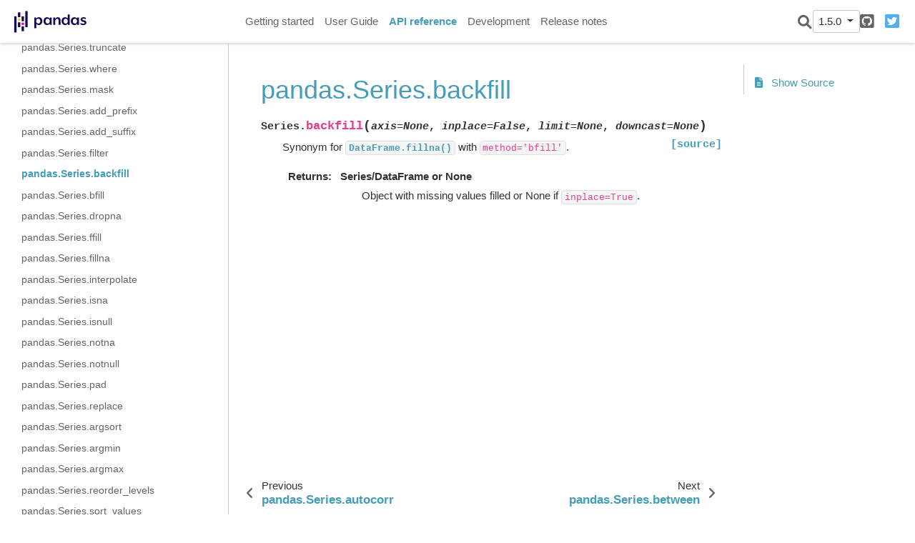

--- FILE ---
content_type: text/html
request_url: https://pandas.pydata.org/pandas-docs/version/1.5.0/reference/api/pandas.Series.backfill.html
body_size: 8538
content:

<!DOCTYPE html>

<html lang="en">
  <head>
    <meta charset="utf-8" />
    <meta name="viewport" content="width=device-width, initial-scale=1.0" /><meta name="generator" content="Docutils 0.17.1: http://docutils.sourceforge.net/" />

    <title>pandas.Series.backfill &#8212; pandas 1.5.0 documentation</title>
  <script>
    document.documentElement.dataset.mode = localStorage.getItem("mode") || "";
    document.documentElement.dataset.theme = localStorage.getItem("theme") || "light";
  </script>
  
  <!-- Loaded before other Sphinx assets -->
  <link href="../../_static/styles/theme.css?digest=9b1a4fa89bdd0e95b23b" rel="stylesheet">
<link href="../../_static/styles/pydata-sphinx-theme.css?digest=9b1a4fa89bdd0e95b23b" rel="stylesheet">

  
  <link rel="stylesheet"
    href="../../_static/vendor/fontawesome/6.1.2/css/all.min.css">
  <link rel="preload" as="font" type="font/woff2" crossorigin
    href="../../_static/vendor/fontawesome/6.1.2/webfonts/fa-solid-900.woff2">
  <link rel="preload" as="font" type="font/woff2" crossorigin
    href="../../_static/vendor/fontawesome/6.1.2/webfonts/fa-brands-400.woff2">

    <link rel="stylesheet" type="text/css" href="../../_static/pygments.css" />
    <link rel="stylesheet" type="text/css" href="../../_static/plot_directive.css" />
    <link rel="stylesheet" type="text/css" href="../../_static/copybutton.css" />
    <link rel="stylesheet" type="text/css" href="../../_static/panels-main.c949a650a448cc0ae9fd3441c0e17fb0.css" />
    <link rel="stylesheet" type="text/css" href="../../_static/panels-variables.06eb56fa6e07937060861dad626602ad.css" />
    <link rel="stylesheet" type="text/css" href="../../_static/css/getting_started.css" />
    <link rel="stylesheet" type="text/css" href="../../_static/css/pandas.css" />
  
  <!-- Pre-loaded scripts that we'll load fully later -->
  <link rel="preload" as="script" href="../../_static/scripts/pydata-sphinx-theme.js?digest=9b1a4fa89bdd0e95b23b">

    <script data-url_root="../../" id="documentation_options" src="../../_static/documentation_options.js"></script>
    <script src="../../_static/jquery.js"></script>
    <script src="../../_static/underscore.js"></script>
    <script src="../../_static/doctools.js"></script>
    <script src="../../_static/clipboard.min.js"></script>
    <script src="../../_static/copybutton.js"></script>
    <script src="../../_static/toggleprompt.js"></script>
    <script src="https://cdn.jsdelivr.net/npm/@jupyter-widgets/html-manager@^1.0.1/dist/embed-amd.js"></script>
    <script async="async" src="https://www.google-analytics.com/analytics.js"></script>
    <script>
                    window.ga = window.ga || function () {
                        (ga.q = ga.q || []).push(arguments) };
                    ga.l = +new Date;
                    ga('create', 'UA-27880019-2', 'auto');
                    ga('set', 'anonymizeIp', true);
                    ga('send', 'pageview');
                </script>
    <script>DOCUMENTATION_OPTIONS.pagename = 'reference/api/pandas.Series.backfill';</script>
    <script>
        DOCUMENTATION_OPTIONS.theme_switcher_json_url = '/versions.json';
        DOCUMENTATION_OPTIONS.theme_switcher_version_match = '1.5.0';
        </script>
    <link rel="shortcut icon" href="../../_static/favicon.ico"/>
    <link rel="index" title="Index" href="../../genindex.html" />
    <link rel="search" title="Search" href="../../search.html" />
    <link rel="next" title="pandas.Series.between" href="pandas.Series.between.html" />
    <link rel="prev" title="pandas.Series.autocorr" href="pandas.Series.autocorr.html" />
  <meta name="viewport" content="width=device-width, initial-scale=1" />
  <meta name="docsearch:language" content="en">
  </head>
  
  
  <body data-spy="scroll" data-target="#bd-toc-nav" data-offset="180" data-default-mode="">

  
  <input type="checkbox" class="sidebar-toggle" name="__primary" id="__primary">
  <label class="overlay overlay-primary" for="__primary"></label>

  
  <input type="checkbox" class="sidebar-toggle" name="__secondary" id="__secondary">
  <label class="overlay overlay-secondary" for="__secondary"></label>

  
  <div class="search-button__wrapper">
    <div class="search-button__overlay"></div>
    <div class="search-button__search-container">
      
<form class="bd-search d-flex align-items-center" action="../../search.html" method="get">
  <i class="icon fas fa-search"></i>
  <input type="search" class="form-control" name="q" id="search-input" placeholder="Search the docs ..." aria-label="Search the docs ..." autocomplete="off" autocorrect="off" autocapitalize="off" spellcheck="false">
  <span class="search-button__kbd-shortcut"><kbd class="kbd-shortcut__modifier">Ctrl</kbd>+<kbd>K</kbd></span>
</form>
    </div>
  </div>

  
  <nav class="bd-header navbar navbar-expand-lg bd-navbar" id="navbar-main"><div class="bd-header__inner bd-page-width">
  <label class="sidebar-toggle primary-toggle" for="__primary">
      <span class="fas fa-bars"></span>
  </label>
  <div id="navbar-start">
    
    
  


<a class="navbar-brand logo" href="../../index.html">

  
  
  
  
  
  
  

  
    <img src="../../_static/pandas.svg" class="logo__image only-light" alt="Logo image">
    <img src="https://pandas.pydata.org/static/img/pandas_white.svg" class="logo__image only-dark" alt="Logo image">
  
  
</a>
    
  </div>

  
  <div class="col-lg-9 navbar-header-items">
    <div id="navbar-center" class="mr-auto">
      
      <div class="navbar-center-item">
        <nav class="navbar-nav">
    <p class="sidebar-header-items__title" role="heading" aria-level="1" aria-label="Site Navigation">
        Site Navigation
    </p>
    <ul id="navbar-main-elements" class="navbar-nav">
        
                <li class="nav-item">
                    <a class="nav-link" href="../../getting_started/index.html">
                        Getting started
                    </a>
                </li>
                

                <li class="nav-item">
                    <a class="nav-link" href="../../user_guide/index.html">
                        User Guide
                    </a>
                </li>
                

                <li class="nav-item current active">
                    <a class="nav-link" href="../index.html">
                        API reference
                    </a>
                </li>
                

                <li class="nav-item">
                    <a class="nav-link" href="../../development/index.html">
                        Development
                    </a>
                </li>
                

                <li class="nav-item">
                    <a class="nav-link" href="../../whatsnew/index.html">
                        Release notes
                    </a>
                </li>
                
    </ul>
</nav>
      </div>
      
    </div>

    <div id="navbar-end">
      <div class="navbar-end-item navbar-end__search-button-container">
        
<button class="btn btn-sm navbar-btn search-button search-button__button" title="Search">
  <i class="fas fa-search"></i>
</button>
      </div>
      
      <div class="navbar-end-item">
        <div class="version-switcher__container dropdown">
    <button type="button" class="version-switcher__button btn btn-sm navbar-btn dropdown-toggle" data-toggle="dropdown">
        1.5.0  <!-- this text may get changed later by javascript -->
        <span class="caret"></span>
    </button>
    <div class="version-switcher__menu dropdown-menu list-group-flush py-0">
    <!-- dropdown will be populated by javascript on page load -->
    </div>
</div>
      </div>
      
      <div class="navbar-end-item">
        <ul id="navbar-icon-links" class="navbar-nav" aria-label="Icon Links">
        <li class="nav-item">
          
          
          
          
          
          
          <a href="https://github.com/pandas-dev/pandas" title="GitHub" class="nav-link" rel="noopener" target="_blank"><span><i class="fab fa-github-square"></i></span>
            <label class="sr-only">GitHub</label></a>
        </li>
        <li class="nav-item">
          
          
          
          
          
          
          <a href="https://twitter.com/pandas_dev" title="Twitter" class="nav-link" rel="noopener" target="_blank"><span><i class="fab fa-twitter-square"></i></span>
            <label class="sr-only">Twitter</label></a>
        </li>
      </ul>
      </div>
      
    </div>
  </div>


  
  <div class="search-button-container--mobile">
<button class="btn btn-sm navbar-btn search-button search-button__button" title="Search">
  <i class="fas fa-search"></i>
</button>
  </div>

  
  <label class="sidebar-toggle secondary-toggle" for="__secondary">
      <span class="fas fa-outdent"></span>
  </label>
  

</div>
  </nav>
  

  <div class="bd-container">
    <div class="bd-container__inner bd-page-width">
      
      <div class="bd-sidebar-primary bd-sidebar">
        
  
  <div class="sidebar-header-items sidebar-primary__section">
    
    
      <div class="sidebar-header-items__center">
      
      <div class="navbar-center-item">
        <nav class="navbar-nav">
    <p class="sidebar-header-items__title" role="heading" aria-level="1" aria-label="Site Navigation">
        Site Navigation
    </p>
    <ul id="navbar-main-elements" class="navbar-nav">
        
                <li class="nav-item">
                    <a class="nav-link" href="../../getting_started/index.html">
                        Getting started
                    </a>
                </li>
                

                <li class="nav-item">
                    <a class="nav-link" href="../../user_guide/index.html">
                        User Guide
                    </a>
                </li>
                

                <li class="nav-item current active">
                    <a class="nav-link" href="../index.html">
                        API reference
                    </a>
                </li>
                

                <li class="nav-item">
                    <a class="nav-link" href="../../development/index.html">
                        Development
                    </a>
                </li>
                

                <li class="nav-item">
                    <a class="nav-link" href="../../whatsnew/index.html">
                        Release notes
                    </a>
                </li>
                
    </ul>
</nav>
      </div>
      
      </div>
    

    
    
    <div class="sidebar-header-items__end">
      
      <div class="navbar-end-item">
        <div class="version-switcher__container dropdown">
    <button type="button" class="version-switcher__button btn btn-sm navbar-btn dropdown-toggle" data-toggle="dropdown">
        1.5.0  <!-- this text may get changed later by javascript -->
        <span class="caret"></span>
    </button>
    <div class="version-switcher__menu dropdown-menu list-group-flush py-0">
    <!-- dropdown will be populated by javascript on page load -->
    </div>
</div>
      </div>
      
      <div class="navbar-end-item">
        <ul id="navbar-icon-links" class="navbar-nav" aria-label="Icon Links">
        <li class="nav-item">
          
          
          
          
          
          
          <a href="https://github.com/pandas-dev/pandas" title="GitHub" class="nav-link" rel="noopener" target="_blank"><span><i class="fab fa-github-square"></i></span>
            <label class="sr-only">GitHub</label></a>
        </li>
        <li class="nav-item">
          
          
          
          
          
          
          <a href="https://twitter.com/pandas_dev" title="Twitter" class="nav-link" rel="noopener" target="_blank"><span><i class="fab fa-twitter-square"></i></span>
            <label class="sr-only">Twitter</label></a>
        </li>
      </ul>
      </div>
      
    </div>
    
  </div>

  
  <div class="sidebar-start-items sidebar-primary__section">
    <div class="sidebar-start-items__item"><nav class="bd-links" id="bd-docs-nav" aria-label="Main navigation">
  <div class="bd-toc-item navbar-nav">
    
    <ul class="current nav bd-sidenav">
 <li class="toctree-l1">
  <a class="reference internal" href="../io.html">
   Input/output
  </a>
 </li>
 <li class="toctree-l1">
  <a class="reference internal" href="../general_functions.html">
   General functions
  </a>
 </li>
 <li class="toctree-l1 current active has-children">
  <a class="reference internal" href="../series.html">
   Series
  </a>
  <input checked="" class="toctree-checkbox" id="toctree-checkbox-1" name="toctree-checkbox-1" type="checkbox"/>
  <label class="toctree-toggle" for="toctree-checkbox-1">
   <i class="fas fa-chevron-down">
   </i>
  </label>
  <ul class="current">
   <li class="toctree-l2 current active has-children">
    <a class="reference internal" href="pandas.Series.html">
     pandas.Series
    </a>
    <input checked="" class="toctree-checkbox" id="toctree-checkbox-2" name="toctree-checkbox-2" type="checkbox"/>
    <label class="toctree-toggle" for="toctree-checkbox-2">
     <i class="fas fa-chevron-down">
     </i>
    </label>
    <ul class="current">
     <li class="toctree-l3">
      <a class="reference internal" href="pandas.Series.T.html">
       pandas.Series.T
      </a>
     </li>
     <li class="toctree-l3">
      <a class="reference internal" href="pandas.Series.array.html">
       pandas.Series.array
      </a>
     </li>
     <li class="toctree-l3">
      <a class="reference internal" href="pandas.Series.at.html">
       pandas.Series.at
      </a>
     </li>
     <li class="toctree-l3">
      <a class="reference internal" href="pandas.Series.attrs.html">
       pandas.Series.attrs
      </a>
     </li>
     <li class="toctree-l3">
      <a class="reference internal" href="pandas.Series.axes.html">
       pandas.Series.axes
      </a>
     </li>
     <li class="toctree-l3">
      <a class="reference internal" href="pandas.Series.dtype.html">
       pandas.Series.dtype
      </a>
     </li>
     <li class="toctree-l3">
      <a class="reference internal" href="pandas.Series.dtypes.html">
       pandas.Series.dtypes
      </a>
     </li>
     <li class="toctree-l3">
      <a class="reference internal" href="pandas.Series.flags.html">
       pandas.Series.flags
      </a>
     </li>
     <li class="toctree-l3">
      <a class="reference internal" href="pandas.Series.hasnans.html">
       pandas.Series.hasnans
      </a>
     </li>
     <li class="toctree-l3">
      <a class="reference internal" href="pandas.Series.iat.html">
       pandas.Series.iat
      </a>
     </li>
     <li class="toctree-l3">
      <a class="reference internal" href="pandas.Series.iloc.html">
       pandas.Series.iloc
      </a>
     </li>
     <li class="toctree-l3">
      <a class="reference internal" href="pandas.Series.index.html">
       pandas.Series.index
      </a>
     </li>
     <li class="toctree-l3">
      <a class="reference internal" href="pandas.Series.is_monotonic.html">
       pandas.Series.is_monotonic
      </a>
     </li>
     <li class="toctree-l3">
      <a class="reference internal" href="pandas.Series.is_monotonic_decreasing.html">
       pandas.Series.is_monotonic_decreasing
      </a>
     </li>
     <li class="toctree-l3">
      <a class="reference internal" href="pandas.Series.is_monotonic_increasing.html">
       pandas.Series.is_monotonic_increasing
      </a>
     </li>
     <li class="toctree-l3">
      <a class="reference internal" href="pandas.Series.is_unique.html">
       pandas.Series.is_unique
      </a>
     </li>
     <li class="toctree-l3">
      <a class="reference internal" href="pandas.Series.loc.html">
       pandas.Series.loc
      </a>
     </li>
     <li class="toctree-l3">
      <a class="reference internal" href="pandas.Series.name.html">
       pandas.Series.name
      </a>
     </li>
     <li class="toctree-l3">
      <a class="reference internal" href="pandas.Series.nbytes.html">
       pandas.Series.nbytes
      </a>
     </li>
     <li class="toctree-l3">
      <a class="reference internal" href="pandas.Series.ndim.html">
       pandas.Series.ndim
      </a>
     </li>
     <li class="toctree-l3">
      <a class="reference internal" href="pandas.Series.shape.html">
       pandas.Series.shape
      </a>
     </li>
     <li class="toctree-l3">
      <a class="reference internal" href="pandas.Series.size.html">
       pandas.Series.size
      </a>
     </li>
     <li class="toctree-l3">
      <a class="reference internal" href="pandas.Series.values.html">
       pandas.Series.values
      </a>
     </li>
     <li class="toctree-l3">
      <a class="reference internal" href="pandas.Series.abs.html">
       pandas.Series.abs
      </a>
     </li>
     <li class="toctree-l3">
      <a class="reference internal" href="pandas.Series.add.html">
       pandas.Series.add
      </a>
     </li>
     <li class="toctree-l3">
      <a class="reference internal" href="pandas.Series.add_prefix.html">
       pandas.Series.add_prefix
      </a>
     </li>
     <li class="toctree-l3">
      <a class="reference internal" href="pandas.Series.add_suffix.html">
       pandas.Series.add_suffix
      </a>
     </li>
     <li class="toctree-l3">
      <a class="reference internal" href="pandas.Series.agg.html">
       pandas.Series.agg
      </a>
     </li>
     <li class="toctree-l3">
      <a class="reference internal" href="pandas.Series.aggregate.html">
       pandas.Series.aggregate
      </a>
     </li>
     <li class="toctree-l3">
      <a class="reference internal" href="pandas.Series.align.html">
       pandas.Series.align
      </a>
     </li>
     <li class="toctree-l3">
      <a class="reference internal" href="pandas.Series.all.html">
       pandas.Series.all
      </a>
     </li>
     <li class="toctree-l3">
      <a class="reference internal" href="pandas.Series.any.html">
       pandas.Series.any
      </a>
     </li>
     <li class="toctree-l3">
      <a class="reference internal" href="pandas.Series.append.html">
       pandas.Series.append
      </a>
     </li>
     <li class="toctree-l3">
      <a class="reference internal" href="pandas.Series.apply.html">
       pandas.Series.apply
      </a>
     </li>
     <li class="toctree-l3">
      <a class="reference internal" href="pandas.Series.argmax.html">
       pandas.Series.argmax
      </a>
     </li>
     <li class="toctree-l3">
      <a class="reference internal" href="pandas.Series.argmin.html">
       pandas.Series.argmin
      </a>
     </li>
     <li class="toctree-l3">
      <a class="reference internal" href="pandas.Series.argsort.html">
       pandas.Series.argsort
      </a>
     </li>
     <li class="toctree-l3">
      <a class="reference internal" href="pandas.Series.asfreq.html">
       pandas.Series.asfreq
      </a>
     </li>
     <li class="toctree-l3">
      <a class="reference internal" href="pandas.Series.asof.html">
       pandas.Series.asof
      </a>
     </li>
     <li class="toctree-l3">
      <a class="reference internal" href="pandas.Series.astype.html">
       pandas.Series.astype
      </a>
     </li>
     <li class="toctree-l3">
      <a class="reference internal" href="pandas.Series.at_time.html">
       pandas.Series.at_time
      </a>
     </li>
     <li class="toctree-l3">
      <a class="reference internal" href="pandas.Series.autocorr.html">
       pandas.Series.autocorr
      </a>
     </li>
     <li class="toctree-l3 current active">
      <a class="current reference internal" href="#">
       pandas.Series.backfill
      </a>
     </li>
     <li class="toctree-l3">
      <a class="reference internal" href="pandas.Series.between.html">
       pandas.Series.between
      </a>
     </li>
     <li class="toctree-l3">
      <a class="reference internal" href="pandas.Series.between_time.html">
       pandas.Series.between_time
      </a>
     </li>
     <li class="toctree-l3">
      <a class="reference internal" href="pandas.Series.bfill.html">
       pandas.Series.bfill
      </a>
     </li>
     <li class="toctree-l3">
      <a class="reference internal" href="pandas.Series.bool.html">
       pandas.Series.bool
      </a>
     </li>
     <li class="toctree-l3">
      <a class="reference internal" href="pandas.Series.cat.html">
       pandas.Series.cat
      </a>
     </li>
     <li class="toctree-l3">
      <a class="reference internal" href="pandas.Series.clip.html">
       pandas.Series.clip
      </a>
     </li>
     <li class="toctree-l3">
      <a class="reference internal" href="pandas.Series.combine.html">
       pandas.Series.combine
      </a>
     </li>
     <li class="toctree-l3">
      <a class="reference internal" href="pandas.Series.combine_first.html">
       pandas.Series.combine_first
      </a>
     </li>
     <li class="toctree-l3">
      <a class="reference internal" href="pandas.Series.compare.html">
       pandas.Series.compare
      </a>
     </li>
     <li class="toctree-l3">
      <a class="reference internal" href="pandas.Series.convert_dtypes.html">
       pandas.Series.convert_dtypes
      </a>
     </li>
     <li class="toctree-l3">
      <a class="reference internal" href="pandas.Series.copy.html">
       pandas.Series.copy
      </a>
     </li>
     <li class="toctree-l3">
      <a class="reference internal" href="pandas.Series.corr.html">
       pandas.Series.corr
      </a>
     </li>
     <li class="toctree-l3">
      <a class="reference internal" href="pandas.Series.count.html">
       pandas.Series.count
      </a>
     </li>
     <li class="toctree-l3">
      <a class="reference internal" href="pandas.Series.cov.html">
       pandas.Series.cov
      </a>
     </li>
     <li class="toctree-l3">
      <a class="reference internal" href="pandas.Series.cummax.html">
       pandas.Series.cummax
      </a>
     </li>
     <li class="toctree-l3">
      <a class="reference internal" href="pandas.Series.cummin.html">
       pandas.Series.cummin
      </a>
     </li>
     <li class="toctree-l3">
      <a class="reference internal" href="pandas.Series.cumprod.html">
       pandas.Series.cumprod
      </a>
     </li>
     <li class="toctree-l3">
      <a class="reference internal" href="pandas.Series.cumsum.html">
       pandas.Series.cumsum
      </a>
     </li>
     <li class="toctree-l3">
      <a class="reference internal" href="pandas.Series.describe.html">
       pandas.Series.describe
      </a>
     </li>
     <li class="toctree-l3">
      <a class="reference internal" href="pandas.Series.diff.html">
       pandas.Series.diff
      </a>
     </li>
     <li class="toctree-l3">
      <a class="reference internal" href="pandas.Series.div.html">
       pandas.Series.div
      </a>
     </li>
     <li class="toctree-l3">
      <a class="reference internal" href="pandas.Series.divide.html">
       pandas.Series.divide
      </a>
     </li>
     <li class="toctree-l3">
      <a class="reference internal" href="pandas.Series.divmod.html">
       pandas.Series.divmod
      </a>
     </li>
     <li class="toctree-l3">
      <a class="reference internal" href="pandas.Series.dot.html">
       pandas.Series.dot
      </a>
     </li>
     <li class="toctree-l3">
      <a class="reference internal" href="pandas.Series.drop.html">
       pandas.Series.drop
      </a>
     </li>
     <li class="toctree-l3">
      <a class="reference internal" href="pandas.Series.drop_duplicates.html">
       pandas.Series.drop_duplicates
      </a>
     </li>
     <li class="toctree-l3">
      <a class="reference internal" href="pandas.Series.droplevel.html">
       pandas.Series.droplevel
      </a>
     </li>
     <li class="toctree-l3">
      <a class="reference internal" href="pandas.Series.dropna.html">
       pandas.Series.dropna
      </a>
     </li>
     <li class="toctree-l3">
      <a class="reference internal" href="pandas.Series.dt.html">
       pandas.Series.dt
      </a>
     </li>
     <li class="toctree-l3">
      <a class="reference internal" href="pandas.Series.duplicated.html">
       pandas.Series.duplicated
      </a>
     </li>
     <li class="toctree-l3">
      <a class="reference internal" href="pandas.Series.eq.html">
       pandas.Series.eq
      </a>
     </li>
     <li class="toctree-l3">
      <a class="reference internal" href="pandas.Series.equals.html">
       pandas.Series.equals
      </a>
     </li>
     <li class="toctree-l3">
      <a class="reference internal" href="pandas.Series.ewm.html">
       pandas.Series.ewm
      </a>
     </li>
     <li class="toctree-l3">
      <a class="reference internal" href="pandas.Series.expanding.html">
       pandas.Series.expanding
      </a>
     </li>
     <li class="toctree-l3">
      <a class="reference internal" href="pandas.Series.explode.html">
       pandas.Series.explode
      </a>
     </li>
     <li class="toctree-l3">
      <a class="reference internal" href="pandas.Series.factorize.html">
       pandas.Series.factorize
      </a>
     </li>
     <li class="toctree-l3">
      <a class="reference internal" href="pandas.Series.ffill.html">
       pandas.Series.ffill
      </a>
     </li>
     <li class="toctree-l3">
      <a class="reference internal" href="pandas.Series.fillna.html">
       pandas.Series.fillna
      </a>
     </li>
     <li class="toctree-l3">
      <a class="reference internal" href="pandas.Series.filter.html">
       pandas.Series.filter
      </a>
     </li>
     <li class="toctree-l3">
      <a class="reference internal" href="pandas.Series.first.html">
       pandas.Series.first
      </a>
     </li>
     <li class="toctree-l3">
      <a class="reference internal" href="pandas.Series.first_valid_index.html">
       pandas.Series.first_valid_index
      </a>
     </li>
     <li class="toctree-l3">
      <a class="reference internal" href="pandas.Series.floordiv.html">
       pandas.Series.floordiv
      </a>
     </li>
     <li class="toctree-l3">
      <a class="reference internal" href="pandas.Series.ge.html">
       pandas.Series.ge
      </a>
     </li>
     <li class="toctree-l3">
      <a class="reference internal" href="pandas.Series.get.html">
       pandas.Series.get
      </a>
     </li>
     <li class="toctree-l3">
      <a class="reference internal" href="pandas.Series.groupby.html">
       pandas.Series.groupby
      </a>
     </li>
     <li class="toctree-l3">
      <a class="reference internal" href="pandas.Series.gt.html">
       pandas.Series.gt
      </a>
     </li>
     <li class="toctree-l3">
      <a class="reference internal" href="pandas.Series.head.html">
       pandas.Series.head
      </a>
     </li>
     <li class="toctree-l3">
      <a class="reference internal" href="pandas.Series.hist.html">
       pandas.Series.hist
      </a>
     </li>
     <li class="toctree-l3">
      <a class="reference internal" href="pandas.Series.idxmax.html">
       pandas.Series.idxmax
      </a>
     </li>
     <li class="toctree-l3">
      <a class="reference internal" href="pandas.Series.idxmin.html">
       pandas.Series.idxmin
      </a>
     </li>
     <li class="toctree-l3">
      <a class="reference internal" href="pandas.Series.infer_objects.html">
       pandas.Series.infer_objects
      </a>
     </li>
     <li class="toctree-l3">
      <a class="reference internal" href="pandas.Series.info.html">
       pandas.Series.info
      </a>
     </li>
     <li class="toctree-l3">
      <a class="reference internal" href="pandas.Series.interpolate.html">
       pandas.Series.interpolate
      </a>
     </li>
     <li class="toctree-l3">
      <a class="reference internal" href="pandas.Series.isin.html">
       pandas.Series.isin
      </a>
     </li>
     <li class="toctree-l3">
      <a class="reference internal" href="pandas.Series.isna.html">
       pandas.Series.isna
      </a>
     </li>
     <li class="toctree-l3">
      <a class="reference internal" href="pandas.Series.isnull.html">
       pandas.Series.isnull
      </a>
     </li>
     <li class="toctree-l3">
      <a class="reference internal" href="pandas.Series.item.html">
       pandas.Series.item
      </a>
     </li>
     <li class="toctree-l3">
      <a class="reference internal" href="pandas.Series.items.html">
       pandas.Series.items
      </a>
     </li>
     <li class="toctree-l3">
      <a class="reference internal" href="pandas.Series.iteritems.html">
       pandas.Series.iteritems
      </a>
     </li>
     <li class="toctree-l3">
      <a class="reference internal" href="pandas.Series.keys.html">
       pandas.Series.keys
      </a>
     </li>
     <li class="toctree-l3">
      <a class="reference internal" href="pandas.Series.kurt.html">
       pandas.Series.kurt
      </a>
     </li>
     <li class="toctree-l3">
      <a class="reference internal" href="pandas.Series.kurtosis.html">
       pandas.Series.kurtosis
      </a>
     </li>
     <li class="toctree-l3">
      <a class="reference internal" href="pandas.Series.last.html">
       pandas.Series.last
      </a>
     </li>
     <li class="toctree-l3">
      <a class="reference internal" href="pandas.Series.last_valid_index.html">
       pandas.Series.last_valid_index
      </a>
     </li>
     <li class="toctree-l3">
      <a class="reference internal" href="pandas.Series.le.html">
       pandas.Series.le
      </a>
     </li>
     <li class="toctree-l3">
      <a class="reference internal" href="pandas.Series.lt.html">
       pandas.Series.lt
      </a>
     </li>
     <li class="toctree-l3">
      <a class="reference internal" href="pandas.Series.mad.html">
       pandas.Series.mad
      </a>
     </li>
     <li class="toctree-l3">
      <a class="reference internal" href="pandas.Series.map.html">
       pandas.Series.map
      </a>
     </li>
     <li class="toctree-l3">
      <a class="reference internal" href="pandas.Series.mask.html">
       pandas.Series.mask
      </a>
     </li>
     <li class="toctree-l3">
      <a class="reference internal" href="pandas.Series.max.html">
       pandas.Series.max
      </a>
     </li>
     <li class="toctree-l3">
      <a class="reference internal" href="pandas.Series.mean.html">
       pandas.Series.mean
      </a>
     </li>
     <li class="toctree-l3">
      <a class="reference internal" href="pandas.Series.median.html">
       pandas.Series.median
      </a>
     </li>
     <li class="toctree-l3">
      <a class="reference internal" href="pandas.Series.memory_usage.html">
       pandas.Series.memory_usage
      </a>
     </li>
     <li class="toctree-l3">
      <a class="reference internal" href="pandas.Series.min.html">
       pandas.Series.min
      </a>
     </li>
     <li class="toctree-l3">
      <a class="reference internal" href="pandas.Series.mod.html">
       pandas.Series.mod
      </a>
     </li>
     <li class="toctree-l3">
      <a class="reference internal" href="pandas.Series.mode.html">
       pandas.Series.mode
      </a>
     </li>
     <li class="toctree-l3">
      <a class="reference internal" href="pandas.Series.mul.html">
       pandas.Series.mul
      </a>
     </li>
     <li class="toctree-l3">
      <a class="reference internal" href="pandas.Series.multiply.html">
       pandas.Series.multiply
      </a>
     </li>
     <li class="toctree-l3">
      <a class="reference internal" href="pandas.Series.ne.html">
       pandas.Series.ne
      </a>
     </li>
     <li class="toctree-l3">
      <a class="reference internal" href="pandas.Series.nlargest.html">
       pandas.Series.nlargest
      </a>
     </li>
     <li class="toctree-l3">
      <a class="reference internal" href="pandas.Series.notna.html">
       pandas.Series.notna
      </a>
     </li>
     <li class="toctree-l3">
      <a class="reference internal" href="pandas.Series.notnull.html">
       pandas.Series.notnull
      </a>
     </li>
     <li class="toctree-l3">
      <a class="reference internal" href="pandas.Series.nsmallest.html">
       pandas.Series.nsmallest
      </a>
     </li>
     <li class="toctree-l3">
      <a class="reference internal" href="pandas.Series.nunique.html">
       pandas.Series.nunique
      </a>
     </li>
     <li class="toctree-l3">
      <a class="reference internal" href="pandas.Series.pad.html">
       pandas.Series.pad
      </a>
     </li>
     <li class="toctree-l3">
      <a class="reference internal" href="pandas.Series.pct_change.html">
       pandas.Series.pct_change
      </a>
     </li>
     <li class="toctree-l3">
      <a class="reference internal" href="pandas.Series.pipe.html">
       pandas.Series.pipe
      </a>
     </li>
     <li class="toctree-l3">
      <a class="reference internal" href="pandas.Series.plot.html">
       pandas.Series.plot
      </a>
     </li>
     <li class="toctree-l3">
      <a class="reference internal" href="pandas.Series.pop.html">
       pandas.Series.pop
      </a>
     </li>
     <li class="toctree-l3">
      <a class="reference internal" href="pandas.Series.pow.html">
       pandas.Series.pow
      </a>
     </li>
     <li class="toctree-l3">
      <a class="reference internal" href="pandas.Series.prod.html">
       pandas.Series.prod
      </a>
     </li>
     <li class="toctree-l3">
      <a class="reference internal" href="pandas.Series.product.html">
       pandas.Series.product
      </a>
     </li>
     <li class="toctree-l3">
      <a class="reference internal" href="pandas.Series.quantile.html">
       pandas.Series.quantile
      </a>
     </li>
     <li class="toctree-l3">
      <a class="reference internal" href="pandas.Series.radd.html">
       pandas.Series.radd
      </a>
     </li>
     <li class="toctree-l3">
      <a class="reference internal" href="pandas.Series.rank.html">
       pandas.Series.rank
      </a>
     </li>
     <li class="toctree-l3">
      <a class="reference internal" href="pandas.Series.ravel.html">
       pandas.Series.ravel
      </a>
     </li>
     <li class="toctree-l3">
      <a class="reference internal" href="pandas.Series.rdiv.html">
       pandas.Series.rdiv
      </a>
     </li>
     <li class="toctree-l3">
      <a class="reference internal" href="pandas.Series.rdivmod.html">
       pandas.Series.rdivmod
      </a>
     </li>
     <li class="toctree-l3">
      <a class="reference internal" href="pandas.Series.reindex.html">
       pandas.Series.reindex
      </a>
     </li>
     <li class="toctree-l3">
      <a class="reference internal" href="pandas.Series.reindex_like.html">
       pandas.Series.reindex_like
      </a>
     </li>
     <li class="toctree-l3">
      <a class="reference internal" href="pandas.Series.rename.html">
       pandas.Series.rename
      </a>
     </li>
     <li class="toctree-l3">
      <a class="reference internal" href="pandas.Series.rename_axis.html">
       pandas.Series.rename_axis
      </a>
     </li>
     <li class="toctree-l3">
      <a class="reference internal" href="pandas.Series.reorder_levels.html">
       pandas.Series.reorder_levels
      </a>
     </li>
     <li class="toctree-l3">
      <a class="reference internal" href="pandas.Series.repeat.html">
       pandas.Series.repeat
      </a>
     </li>
     <li class="toctree-l3">
      <a class="reference internal" href="pandas.Series.replace.html">
       pandas.Series.replace
      </a>
     </li>
     <li class="toctree-l3">
      <a class="reference internal" href="pandas.Series.resample.html">
       pandas.Series.resample
      </a>
     </li>
     <li class="toctree-l3">
      <a class="reference internal" href="pandas.Series.reset_index.html">
       pandas.Series.reset_index
      </a>
     </li>
     <li class="toctree-l3">
      <a class="reference internal" href="pandas.Series.rfloordiv.html">
       pandas.Series.rfloordiv
      </a>
     </li>
     <li class="toctree-l3">
      <a class="reference internal" href="pandas.Series.rmod.html">
       pandas.Series.rmod
      </a>
     </li>
     <li class="toctree-l3">
      <a class="reference internal" href="pandas.Series.rmul.html">
       pandas.Series.rmul
      </a>
     </li>
     <li class="toctree-l3">
      <a class="reference internal" href="pandas.Series.rolling.html">
       pandas.Series.rolling
      </a>
     </li>
     <li class="toctree-l3">
      <a class="reference internal" href="pandas.Series.round.html">
       pandas.Series.round
      </a>
     </li>
     <li class="toctree-l3">
      <a class="reference internal" href="pandas.Series.rpow.html">
       pandas.Series.rpow
      </a>
     </li>
     <li class="toctree-l3">
      <a class="reference internal" href="pandas.Series.rsub.html">
       pandas.Series.rsub
      </a>
     </li>
     <li class="toctree-l3">
      <a class="reference internal" href="pandas.Series.rtruediv.html">
       pandas.Series.rtruediv
      </a>
     </li>
     <li class="toctree-l3">
      <a class="reference internal" href="pandas.Series.sample.html">
       pandas.Series.sample
      </a>
     </li>
     <li class="toctree-l3">
      <a class="reference internal" href="pandas.Series.searchsorted.html">
       pandas.Series.searchsorted
      </a>
     </li>
     <li class="toctree-l3">
      <a class="reference internal" href="pandas.Series.sem.html">
       pandas.Series.sem
      </a>
     </li>
     <li class="toctree-l3">
      <a class="reference internal" href="pandas.Series.set_axis.html">
       pandas.Series.set_axis
      </a>
     </li>
     <li class="toctree-l3">
      <a class="reference internal" href="pandas.Series.set_flags.html">
       pandas.Series.set_flags
      </a>
     </li>
     <li class="toctree-l3">
      <a class="reference internal" href="pandas.Series.shift.html">
       pandas.Series.shift
      </a>
     </li>
     <li class="toctree-l3">
      <a class="reference internal" href="pandas.Series.skew.html">
       pandas.Series.skew
      </a>
     </li>
     <li class="toctree-l3">
      <a class="reference internal" href="pandas.Series.slice_shift.html">
       pandas.Series.slice_shift
      </a>
     </li>
     <li class="toctree-l3">
      <a class="reference internal" href="pandas.Series.sort_index.html">
       pandas.Series.sort_index
      </a>
     </li>
     <li class="toctree-l3">
      <a class="reference internal" href="pandas.Series.sort_values.html">
       pandas.Series.sort_values
      </a>
     </li>
     <li class="toctree-l3">
      <a class="reference internal" href="pandas.Series.sparse.html">
       pandas.Series.sparse
      </a>
     </li>
     <li class="toctree-l3">
      <a class="reference internal" href="pandas.Series.squeeze.html">
       pandas.Series.squeeze
      </a>
     </li>
     <li class="toctree-l3">
      <a class="reference internal" href="pandas.Series.std.html">
       pandas.Series.std
      </a>
     </li>
     <li class="toctree-l3">
      <a class="reference internal" href="pandas.Series.str.html">
       pandas.Series.str
      </a>
     </li>
     <li class="toctree-l3">
      <a class="reference internal" href="pandas.Series.sub.html">
       pandas.Series.sub
      </a>
     </li>
     <li class="toctree-l3">
      <a class="reference internal" href="pandas.Series.subtract.html">
       pandas.Series.subtract
      </a>
     </li>
     <li class="toctree-l3">
      <a class="reference internal" href="pandas.Series.sum.html">
       pandas.Series.sum
      </a>
     </li>
     <li class="toctree-l3">
      <a class="reference internal" href="pandas.Series.swapaxes.html">
       pandas.Series.swapaxes
      </a>
     </li>
     <li class="toctree-l3">
      <a class="reference internal" href="pandas.Series.swaplevel.html">
       pandas.Series.swaplevel
      </a>
     </li>
     <li class="toctree-l3">
      <a class="reference internal" href="pandas.Series.tail.html">
       pandas.Series.tail
      </a>
     </li>
     <li class="toctree-l3">
      <a class="reference internal" href="pandas.Series.take.html">
       pandas.Series.take
      </a>
     </li>
     <li class="toctree-l3">
      <a class="reference internal" href="pandas.Series.to_clipboard.html">
       pandas.Series.to_clipboard
      </a>
     </li>
     <li class="toctree-l3">
      <a class="reference internal" href="pandas.Series.to_csv.html">
       pandas.Series.to_csv
      </a>
     </li>
     <li class="toctree-l3">
      <a class="reference internal" href="pandas.Series.to_dict.html">
       pandas.Series.to_dict
      </a>
     </li>
     <li class="toctree-l3">
      <a class="reference internal" href="pandas.Series.to_excel.html">
       pandas.Series.to_excel
      </a>
     </li>
     <li class="toctree-l3">
      <a class="reference internal" href="pandas.Series.to_frame.html">
       pandas.Series.to_frame
      </a>
     </li>
     <li class="toctree-l3">
      <a class="reference internal" href="pandas.Series.to_hdf.html">
       pandas.Series.to_hdf
      </a>
     </li>
     <li class="toctree-l3">
      <a class="reference internal" href="pandas.Series.to_json.html">
       pandas.Series.to_json
      </a>
     </li>
     <li class="toctree-l3">
      <a class="reference internal" href="pandas.Series.to_latex.html">
       pandas.Series.to_latex
      </a>
     </li>
     <li class="toctree-l3">
      <a class="reference internal" href="pandas.Series.to_list.html">
       pandas.Series.to_list
      </a>
     </li>
     <li class="toctree-l3">
      <a class="reference internal" href="pandas.Series.to_markdown.html">
       pandas.Series.to_markdown
      </a>
     </li>
     <li class="toctree-l3">
      <a class="reference internal" href="pandas.Series.to_numpy.html">
       pandas.Series.to_numpy
      </a>
     </li>
     <li class="toctree-l3">
      <a class="reference internal" href="pandas.Series.to_period.html">
       pandas.Series.to_period
      </a>
     </li>
     <li class="toctree-l3">
      <a class="reference internal" href="pandas.Series.to_pickle.html">
       pandas.Series.to_pickle
      </a>
     </li>
     <li class="toctree-l3">
      <a class="reference internal" href="pandas.Series.to_sql.html">
       pandas.Series.to_sql
      </a>
     </li>
     <li class="toctree-l3">
      <a class="reference internal" href="pandas.Series.to_string.html">
       pandas.Series.to_string
      </a>
     </li>
     <li class="toctree-l3">
      <a class="reference internal" href="pandas.Series.to_timestamp.html">
       pandas.Series.to_timestamp
      </a>
     </li>
     <li class="toctree-l3">
      <a class="reference internal" href="pandas.Series.to_xarray.html">
       pandas.Series.to_xarray
      </a>
     </li>
     <li class="toctree-l3">
      <a class="reference internal" href="pandas.Series.tolist.html">
       pandas.Series.tolist
      </a>
     </li>
     <li class="toctree-l3">
      <a class="reference internal" href="pandas.Series.transform.html">
       pandas.Series.transform
      </a>
     </li>
     <li class="toctree-l3">
      <a class="reference internal" href="pandas.Series.transpose.html">
       pandas.Series.transpose
      </a>
     </li>
     <li class="toctree-l3">
      <a class="reference internal" href="pandas.Series.truediv.html">
       pandas.Series.truediv
      </a>
     </li>
     <li class="toctree-l3">
      <a class="reference internal" href="pandas.Series.truncate.html">
       pandas.Series.truncate
      </a>
     </li>
     <li class="toctree-l3">
      <a class="reference internal" href="pandas.Series.tshift.html">
       pandas.Series.tshift
      </a>
     </li>
     <li class="toctree-l3">
      <a class="reference internal" href="pandas.Series.tz_convert.html">
       pandas.Series.tz_convert
      </a>
     </li>
     <li class="toctree-l3">
      <a class="reference internal" href="pandas.Series.tz_localize.html">
       pandas.Series.tz_localize
      </a>
     </li>
     <li class="toctree-l3">
      <a class="reference internal" href="pandas.Series.unique.html">
       pandas.Series.unique
      </a>
     </li>
     <li class="toctree-l3">
      <a class="reference internal" href="pandas.Series.unstack.html">
       pandas.Series.unstack
      </a>
     </li>
     <li class="toctree-l3">
      <a class="reference internal" href="pandas.Series.update.html">
       pandas.Series.update
      </a>
     </li>
     <li class="toctree-l3">
      <a class="reference internal" href="pandas.Series.value_counts.html">
       pandas.Series.value_counts
      </a>
     </li>
     <li class="toctree-l3">
      <a class="reference internal" href="pandas.Series.var.html">
       pandas.Series.var
      </a>
     </li>
     <li class="toctree-l3">
      <a class="reference internal" href="pandas.Series.view.html">
       pandas.Series.view
      </a>
     </li>
     <li class="toctree-l3">
      <a class="reference internal" href="pandas.Series.where.html">
       pandas.Series.where
      </a>
     </li>
     <li class="toctree-l3">
      <a class="reference internal" href="pandas.Series.xs.html">
       pandas.Series.xs
      </a>
     </li>
    </ul>
   </li>
   <li class="toctree-l2">
    <a class="reference internal" href="pandas.Series.index.html">
     pandas.Series.index
    </a>
   </li>
   <li class="toctree-l2">
    <a class="reference internal" href="pandas.Series.array.html">
     pandas.Series.array
    </a>
   </li>
   <li class="toctree-l2">
    <a class="reference internal" href="pandas.Series.values.html">
     pandas.Series.values
    </a>
   </li>
   <li class="toctree-l2">
    <a class="reference internal" href="pandas.Series.dtype.html">
     pandas.Series.dtype
    </a>
   </li>
   <li class="toctree-l2">
    <a class="reference internal" href="pandas.Series.shape.html">
     pandas.Series.shape
    </a>
   </li>
   <li class="toctree-l2">
    <a class="reference internal" href="pandas.Series.nbytes.html">
     pandas.Series.nbytes
    </a>
   </li>
   <li class="toctree-l2">
    <a class="reference internal" href="pandas.Series.ndim.html">
     pandas.Series.ndim
    </a>
   </li>
   <li class="toctree-l2">
    <a class="reference internal" href="pandas.Series.size.html">
     pandas.Series.size
    </a>
   </li>
   <li class="toctree-l2">
    <a class="reference internal" href="pandas.Series.T.html">
     pandas.Series.T
    </a>
   </li>
   <li class="toctree-l2">
    <a class="reference internal" href="pandas.Series.memory_usage.html">
     pandas.Series.memory_usage
    </a>
   </li>
   <li class="toctree-l2">
    <a class="reference internal" href="pandas.Series.hasnans.html">
     pandas.Series.hasnans
    </a>
   </li>
   <li class="toctree-l2">
    <a class="reference internal" href="pandas.Series.empty.html">
     pandas.Series.empty
    </a>
   </li>
   <li class="toctree-l2">
    <a class="reference internal" href="pandas.Series.dtypes.html">
     pandas.Series.dtypes
    </a>
   </li>
   <li class="toctree-l2">
    <a class="reference internal" href="pandas.Series.name.html">
     pandas.Series.name
    </a>
   </li>
   <li class="toctree-l2">
    <a class="reference internal" href="pandas.Series.flags.html">
     pandas.Series.flags
    </a>
   </li>
   <li class="toctree-l2">
    <a class="reference internal" href="pandas.Series.set_flags.html">
     pandas.Series.set_flags
    </a>
   </li>
   <li class="toctree-l2">
    <a class="reference internal" href="pandas.Series.astype.html">
     pandas.Series.astype
    </a>
   </li>
   <li class="toctree-l2">
    <a class="reference internal" href="pandas.Series.convert_dtypes.html">
     pandas.Series.convert_dtypes
    </a>
   </li>
   <li class="toctree-l2">
    <a class="reference internal" href="pandas.Series.infer_objects.html">
     pandas.Series.infer_objects
    </a>
   </li>
   <li class="toctree-l2">
    <a class="reference internal" href="pandas.Series.copy.html">
     pandas.Series.copy
    </a>
   </li>
   <li class="toctree-l2">
    <a class="reference internal" href="pandas.Series.bool.html">
     pandas.Series.bool
    </a>
   </li>
   <li class="toctree-l2">
    <a class="reference internal" href="pandas.Series.to_numpy.html">
     pandas.Series.to_numpy
    </a>
   </li>
   <li class="toctree-l2">
    <a class="reference internal" href="pandas.Series.to_period.html">
     pandas.Series.to_period
    </a>
   </li>
   <li class="toctree-l2">
    <a class="reference internal" href="pandas.Series.to_timestamp.html">
     pandas.Series.to_timestamp
    </a>
   </li>
   <li class="toctree-l2">
    <a class="reference internal" href="pandas.Series.to_list.html">
     pandas.Series.to_list
    </a>
   </li>
   <li class="toctree-l2">
    <a class="reference internal" href="pandas.Series.__array__.html">
     pandas.Series.__array__
    </a>
   </li>
   <li class="toctree-l2">
    <a class="reference internal" href="pandas.Series.get.html">
     pandas.Series.get
    </a>
   </li>
   <li class="toctree-l2">
    <a class="reference internal" href="pandas.Series.at.html">
     pandas.Series.at
    </a>
   </li>
   <li class="toctree-l2">
    <a class="reference internal" href="pandas.Series.iat.html">
     pandas.Series.iat
    </a>
   </li>
   <li class="toctree-l2">
    <a class="reference internal" href="pandas.Series.loc.html">
     pandas.Series.loc
    </a>
   </li>
   <li class="toctree-l2">
    <a class="reference internal" href="pandas.Series.iloc.html">
     pandas.Series.iloc
    </a>
   </li>
   <li class="toctree-l2">
    <a class="reference internal" href="pandas.Series.__iter__.html">
     pandas.Series.__iter__
    </a>
   </li>
   <li class="toctree-l2">
    <a class="reference internal" href="pandas.Series.items.html">
     pandas.Series.items
    </a>
   </li>
   <li class="toctree-l2">
    <a class="reference internal" href="pandas.Series.iteritems.html">
     pandas.Series.iteritems
    </a>
   </li>
   <li class="toctree-l2">
    <a class="reference internal" href="pandas.Series.keys.html">
     pandas.Series.keys
    </a>
   </li>
   <li class="toctree-l2">
    <a class="reference internal" href="pandas.Series.pop.html">
     pandas.Series.pop
    </a>
   </li>
   <li class="toctree-l2">
    <a class="reference internal" href="pandas.Series.item.html">
     pandas.Series.item
    </a>
   </li>
   <li class="toctree-l2">
    <a class="reference internal" href="pandas.Series.xs.html">
     pandas.Series.xs
    </a>
   </li>
   <li class="toctree-l2">
    <a class="reference internal" href="pandas.Series.add.html">
     pandas.Series.add
    </a>
   </li>
   <li class="toctree-l2">
    <a class="reference internal" href="pandas.Series.sub.html">
     pandas.Series.sub
    </a>
   </li>
   <li class="toctree-l2">
    <a class="reference internal" href="pandas.Series.mul.html">
     pandas.Series.mul
    </a>
   </li>
   <li class="toctree-l2">
    <a class="reference internal" href="pandas.Series.div.html">
     pandas.Series.div
    </a>
   </li>
   <li class="toctree-l2">
    <a class="reference internal" href="pandas.Series.truediv.html">
     pandas.Series.truediv
    </a>
   </li>
   <li class="toctree-l2">
    <a class="reference internal" href="pandas.Series.floordiv.html">
     pandas.Series.floordiv
    </a>
   </li>
   <li class="toctree-l2">
    <a class="reference internal" href="pandas.Series.mod.html">
     pandas.Series.mod
    </a>
   </li>
   <li class="toctree-l2">
    <a class="reference internal" href="pandas.Series.pow.html">
     pandas.Series.pow
    </a>
   </li>
   <li class="toctree-l2">
    <a class="reference internal" href="pandas.Series.radd.html">
     pandas.Series.radd
    </a>
   </li>
   <li class="toctree-l2">
    <a class="reference internal" href="pandas.Series.rsub.html">
     pandas.Series.rsub
    </a>
   </li>
   <li class="toctree-l2">
    <a class="reference internal" href="pandas.Series.rmul.html">
     pandas.Series.rmul
    </a>
   </li>
   <li class="toctree-l2">
    <a class="reference internal" href="pandas.Series.rdiv.html">
     pandas.Series.rdiv
    </a>
   </li>
   <li class="toctree-l2">
    <a class="reference internal" href="pandas.Series.rtruediv.html">
     pandas.Series.rtruediv
    </a>
   </li>
   <li class="toctree-l2">
    <a class="reference internal" href="pandas.Series.rfloordiv.html">
     pandas.Series.rfloordiv
    </a>
   </li>
   <li class="toctree-l2">
    <a class="reference internal" href="pandas.Series.rmod.html">
     pandas.Series.rmod
    </a>
   </li>
   <li class="toctree-l2">
    <a class="reference internal" href="pandas.Series.rpow.html">
     pandas.Series.rpow
    </a>
   </li>
   <li class="toctree-l2">
    <a class="reference internal" href="pandas.Series.combine.html">
     pandas.Series.combine
    </a>
   </li>
   <li class="toctree-l2">
    <a class="reference internal" href="pandas.Series.combine_first.html">
     pandas.Series.combine_first
    </a>
   </li>
   <li class="toctree-l2">
    <a class="reference internal" href="pandas.Series.round.html">
     pandas.Series.round
    </a>
   </li>
   <li class="toctree-l2">
    <a class="reference internal" href="pandas.Series.lt.html">
     pandas.Series.lt
    </a>
   </li>
   <li class="toctree-l2">
    <a class="reference internal" href="pandas.Series.gt.html">
     pandas.Series.gt
    </a>
   </li>
   <li class="toctree-l2">
    <a class="reference internal" href="pandas.Series.le.html">
     pandas.Series.le
    </a>
   </li>
   <li class="toctree-l2">
    <a class="reference internal" href="pandas.Series.ge.html">
     pandas.Series.ge
    </a>
   </li>
   <li class="toctree-l2">
    <a class="reference internal" href="pandas.Series.ne.html">
     pandas.Series.ne
    </a>
   </li>
   <li class="toctree-l2">
    <a class="reference internal" href="pandas.Series.eq.html">
     pandas.Series.eq
    </a>
   </li>
   <li class="toctree-l2">
    <a class="reference internal" href="pandas.Series.product.html">
     pandas.Series.product
    </a>
   </li>
   <li class="toctree-l2">
    <a class="reference internal" href="pandas.Series.dot.html">
     pandas.Series.dot
    </a>
   </li>
   <li class="toctree-l2">
    <a class="reference internal" href="pandas.Series.apply.html">
     pandas.Series.apply
    </a>
   </li>
   <li class="toctree-l2">
    <a class="reference internal" href="pandas.Series.agg.html">
     pandas.Series.agg
    </a>
   </li>
   <li class="toctree-l2">
    <a class="reference internal" href="pandas.Series.aggregate.html">
     pandas.Series.aggregate
    </a>
   </li>
   <li class="toctree-l2">
    <a class="reference internal" href="pandas.Series.transform.html">
     pandas.Series.transform
    </a>
   </li>
   <li class="toctree-l2">
    <a class="reference internal" href="pandas.Series.map.html">
     pandas.Series.map
    </a>
   </li>
   <li class="toctree-l2">
    <a class="reference internal" href="pandas.Series.groupby.html">
     pandas.Series.groupby
    </a>
   </li>
   <li class="toctree-l2">
    <a class="reference internal" href="pandas.Series.rolling.html">
     pandas.Series.rolling
    </a>
   </li>
   <li class="toctree-l2">
    <a class="reference internal" href="pandas.Series.expanding.html">
     pandas.Series.expanding
    </a>
   </li>
   <li class="toctree-l2">
    <a class="reference internal" href="pandas.Series.ewm.html">
     pandas.Series.ewm
    </a>
   </li>
   <li class="toctree-l2">
    <a class="reference internal" href="pandas.Series.pipe.html">
     pandas.Series.pipe
    </a>
   </li>
   <li class="toctree-l2">
    <a class="reference internal" href="pandas.Series.abs.html">
     pandas.Series.abs
    </a>
   </li>
   <li class="toctree-l2">
    <a class="reference internal" href="pandas.Series.all.html">
     pandas.Series.all
    </a>
   </li>
   <li class="toctree-l2">
    <a class="reference internal" href="pandas.Series.any.html">
     pandas.Series.any
    </a>
   </li>
   <li class="toctree-l2">
    <a class="reference internal" href="pandas.Series.autocorr.html">
     pandas.Series.autocorr
    </a>
   </li>
   <li class="toctree-l2">
    <a class="reference internal" href="pandas.Series.between.html">
     pandas.Series.between
    </a>
   </li>
   <li class="toctree-l2">
    <a class="reference internal" href="pandas.Series.clip.html">
     pandas.Series.clip
    </a>
   </li>
   <li class="toctree-l2">
    <a class="reference internal" href="pandas.Series.corr.html">
     pandas.Series.corr
    </a>
   </li>
   <li class="toctree-l2">
    <a class="reference internal" href="pandas.Series.count.html">
     pandas.Series.count
    </a>
   </li>
   <li class="toctree-l2">
    <a class="reference internal" href="pandas.Series.cov.html">
     pandas.Series.cov
    </a>
   </li>
   <li class="toctree-l2">
    <a class="reference internal" href="pandas.Series.cummax.html">
     pandas.Series.cummax
    </a>
   </li>
   <li class="toctree-l2">
    <a class="reference internal" href="pandas.Series.cummin.html">
     pandas.Series.cummin
    </a>
   </li>
   <li class="toctree-l2">
    <a class="reference internal" href="pandas.Series.cumprod.html">
     pandas.Series.cumprod
    </a>
   </li>
   <li class="toctree-l2">
    <a class="reference internal" href="pandas.Series.cumsum.html">
     pandas.Series.cumsum
    </a>
   </li>
   <li class="toctree-l2">
    <a class="reference internal" href="pandas.Series.describe.html">
     pandas.Series.describe
    </a>
   </li>
   <li class="toctree-l2">
    <a class="reference internal" href="pandas.Series.diff.html">
     pandas.Series.diff
    </a>
   </li>
   <li class="toctree-l2">
    <a class="reference internal" href="pandas.Series.factorize.html">
     pandas.Series.factorize
    </a>
   </li>
   <li class="toctree-l2">
    <a class="reference internal" href="pandas.Series.kurt.html">
     pandas.Series.kurt
    </a>
   </li>
   <li class="toctree-l2">
    <a class="reference internal" href="pandas.Series.mad.html">
     pandas.Series.mad
    </a>
   </li>
   <li class="toctree-l2">
    <a class="reference internal" href="pandas.Series.max.html">
     pandas.Series.max
    </a>
   </li>
   <li class="toctree-l2">
    <a class="reference internal" href="pandas.Series.mean.html">
     pandas.Series.mean
    </a>
   </li>
   <li class="toctree-l2">
    <a class="reference internal" href="pandas.Series.median.html">
     pandas.Series.median
    </a>
   </li>
   <li class="toctree-l2">
    <a class="reference internal" href="pandas.Series.min.html">
     pandas.Series.min
    </a>
   </li>
   <li class="toctree-l2">
    <a class="reference internal" href="pandas.Series.mode.html">
     pandas.Series.mode
    </a>
   </li>
   <li class="toctree-l2">
    <a class="reference internal" href="pandas.Series.nlargest.html">
     pandas.Series.nlargest
    </a>
   </li>
   <li class="toctree-l2">
    <a class="reference internal" href="pandas.Series.nsmallest.html">
     pandas.Series.nsmallest
    </a>
   </li>
   <li class="toctree-l2">
    <a class="reference internal" href="pandas.Series.pct_change.html">
     pandas.Series.pct_change
    </a>
   </li>
   <li class="toctree-l2">
    <a class="reference internal" href="pandas.Series.prod.html">
     pandas.Series.prod
    </a>
   </li>
   <li class="toctree-l2">
    <a class="reference internal" href="pandas.Series.quantile.html">
     pandas.Series.quantile
    </a>
   </li>
   <li class="toctree-l2">
    <a class="reference internal" href="pandas.Series.rank.html">
     pandas.Series.rank
    </a>
   </li>
   <li class="toctree-l2">
    <a class="reference internal" href="pandas.Series.sem.html">
     pandas.Series.sem
    </a>
   </li>
   <li class="toctree-l2">
    <a class="reference internal" href="pandas.Series.skew.html">
     pandas.Series.skew
    </a>
   </li>
   <li class="toctree-l2">
    <a class="reference internal" href="pandas.Series.std.html">
     pandas.Series.std
    </a>
   </li>
   <li class="toctree-l2">
    <a class="reference internal" href="pandas.Series.sum.html">
     pandas.Series.sum
    </a>
   </li>
   <li class="toctree-l2">
    <a class="reference internal" href="pandas.Series.var.html">
     pandas.Series.var
    </a>
   </li>
   <li class="toctree-l2">
    <a class="reference internal" href="pandas.Series.kurtosis.html">
     pandas.Series.kurtosis
    </a>
   </li>
   <li class="toctree-l2">
    <a class="reference internal" href="pandas.Series.unique.html">
     pandas.Series.unique
    </a>
   </li>
   <li class="toctree-l2">
    <a class="reference internal" href="pandas.Series.nunique.html">
     pandas.Series.nunique
    </a>
   </li>
   <li class="toctree-l2">
    <a class="reference internal" href="pandas.Series.is_unique.html">
     pandas.Series.is_unique
    </a>
   </li>
   <li class="toctree-l2">
    <a class="reference internal" href="pandas.Series.is_monotonic.html">
     pandas.Series.is_monotonic
    </a>
   </li>
   <li class="toctree-l2">
    <a class="reference internal" href="pandas.Series.is_monotonic_increasing.html">
     pandas.Series.is_monotonic_increasing
    </a>
   </li>
   <li class="toctree-l2">
    <a class="reference internal" href="pandas.Series.is_monotonic_decreasing.html">
     pandas.Series.is_monotonic_decreasing
    </a>
   </li>
   <li class="toctree-l2">
    <a class="reference internal" href="pandas.Series.value_counts.html">
     pandas.Series.value_counts
    </a>
   </li>
   <li class="toctree-l2">
    <a class="reference internal" href="pandas.Series.align.html">
     pandas.Series.align
    </a>
   </li>
   <li class="toctree-l2">
    <a class="reference internal" href="pandas.Series.drop.html">
     pandas.Series.drop
    </a>
   </li>
   <li class="toctree-l2">
    <a class="reference internal" href="pandas.Series.droplevel.html">
     pandas.Series.droplevel
    </a>
   </li>
   <li class="toctree-l2">
    <a class="reference internal" href="pandas.Series.drop_duplicates.html">
     pandas.Series.drop_duplicates
    </a>
   </li>
   <li class="toctree-l2">
    <a class="reference internal" href="pandas.Series.duplicated.html">
     pandas.Series.duplicated
    </a>
   </li>
   <li class="toctree-l2">
    <a class="reference internal" href="pandas.Series.equals.html">
     pandas.Series.equals
    </a>
   </li>
   <li class="toctree-l2">
    <a class="reference internal" href="pandas.Series.first.html">
     pandas.Series.first
    </a>
   </li>
   <li class="toctree-l2">
    <a class="reference internal" href="pandas.Series.head.html">
     pandas.Series.head
    </a>
   </li>
   <li class="toctree-l2">
    <a class="reference internal" href="pandas.Series.idxmax.html">
     pandas.Series.idxmax
    </a>
   </li>
   <li class="toctree-l2">
    <a class="reference internal" href="pandas.Series.idxmin.html">
     pandas.Series.idxmin
    </a>
   </li>
   <li class="toctree-l2">
    <a class="reference internal" href="pandas.Series.isin.html">
     pandas.Series.isin
    </a>
   </li>
   <li class="toctree-l2">
    <a class="reference internal" href="pandas.Series.last.html">
     pandas.Series.last
    </a>
   </li>
   <li class="toctree-l2">
    <a class="reference internal" href="pandas.Series.reindex.html">
     pandas.Series.reindex
    </a>
   </li>
   <li class="toctree-l2">
    <a class="reference internal" href="pandas.Series.reindex_like.html">
     pandas.Series.reindex_like
    </a>
   </li>
   <li class="toctree-l2">
    <a class="reference internal" href="pandas.Series.rename.html">
     pandas.Series.rename
    </a>
   </li>
   <li class="toctree-l2">
    <a class="reference internal" href="pandas.Series.rename_axis.html">
     pandas.Series.rename_axis
    </a>
   </li>
   <li class="toctree-l2">
    <a class="reference internal" href="pandas.Series.reset_index.html">
     pandas.Series.reset_index
    </a>
   </li>
   <li class="toctree-l2">
    <a class="reference internal" href="pandas.Series.sample.html">
     pandas.Series.sample
    </a>
   </li>
   <li class="toctree-l2">
    <a class="reference internal" href="pandas.Series.set_axis.html">
     pandas.Series.set_axis
    </a>
   </li>
   <li class="toctree-l2">
    <a class="reference internal" href="pandas.Series.take.html">
     pandas.Series.take
    </a>
   </li>
   <li class="toctree-l2">
    <a class="reference internal" href="pandas.Series.tail.html">
     pandas.Series.tail
    </a>
   </li>
   <li class="toctree-l2">
    <a class="reference internal" href="pandas.Series.truncate.html">
     pandas.Series.truncate
    </a>
   </li>
   <li class="toctree-l2">
    <a class="reference internal" href="pandas.Series.where.html">
     pandas.Series.where
    </a>
   </li>
   <li class="toctree-l2">
    <a class="reference internal" href="pandas.Series.mask.html">
     pandas.Series.mask
    </a>
   </li>
   <li class="toctree-l2">
    <a class="reference internal" href="pandas.Series.add_prefix.html">
     pandas.Series.add_prefix
    </a>
   </li>
   <li class="toctree-l2">
    <a class="reference internal" href="pandas.Series.add_suffix.html">
     pandas.Series.add_suffix
    </a>
   </li>
   <li class="toctree-l2">
    <a class="reference internal" href="pandas.Series.filter.html">
     pandas.Series.filter
    </a>
   </li>
   <li class="toctree-l2 current active">
    <a class="current reference internal" href="#">
     pandas.Series.backfill
    </a>
   </li>
   <li class="toctree-l2">
    <a class="reference internal" href="pandas.Series.bfill.html">
     pandas.Series.bfill
    </a>
   </li>
   <li class="toctree-l2">
    <a class="reference internal" href="pandas.Series.dropna.html">
     pandas.Series.dropna
    </a>
   </li>
   <li class="toctree-l2">
    <a class="reference internal" href="pandas.Series.ffill.html">
     pandas.Series.ffill
    </a>
   </li>
   <li class="toctree-l2">
    <a class="reference internal" href="pandas.Series.fillna.html">
     pandas.Series.fillna
    </a>
   </li>
   <li class="toctree-l2">
    <a class="reference internal" href="pandas.Series.interpolate.html">
     pandas.Series.interpolate
    </a>
   </li>
   <li class="toctree-l2">
    <a class="reference internal" href="pandas.Series.isna.html">
     pandas.Series.isna
    </a>
   </li>
   <li class="toctree-l2">
    <a class="reference internal" href="pandas.Series.isnull.html">
     pandas.Series.isnull
    </a>
   </li>
   <li class="toctree-l2">
    <a class="reference internal" href="pandas.Series.notna.html">
     pandas.Series.notna
    </a>
   </li>
   <li class="toctree-l2">
    <a class="reference internal" href="pandas.Series.notnull.html">
     pandas.Series.notnull
    </a>
   </li>
   <li class="toctree-l2">
    <a class="reference internal" href="pandas.Series.pad.html">
     pandas.Series.pad
    </a>
   </li>
   <li class="toctree-l2">
    <a class="reference internal" href="pandas.Series.replace.html">
     pandas.Series.replace
    </a>
   </li>
   <li class="toctree-l2">
    <a class="reference internal" href="pandas.Series.argsort.html">
     pandas.Series.argsort
    </a>
   </li>
   <li class="toctree-l2">
    <a class="reference internal" href="pandas.Series.argmin.html">
     pandas.Series.argmin
    </a>
   </li>
   <li class="toctree-l2">
    <a class="reference internal" href="pandas.Series.argmax.html">
     pandas.Series.argmax
    </a>
   </li>
   <li class="toctree-l2">
    <a class="reference internal" href="pandas.Series.reorder_levels.html">
     pandas.Series.reorder_levels
    </a>
   </li>
   <li class="toctree-l2">
    <a class="reference internal" href="pandas.Series.sort_values.html">
     pandas.Series.sort_values
    </a>
   </li>
   <li class="toctree-l2">
    <a class="reference internal" href="pandas.Series.sort_index.html">
     pandas.Series.sort_index
    </a>
   </li>
   <li class="toctree-l2">
    <a class="reference internal" href="pandas.Series.swaplevel.html">
     pandas.Series.swaplevel
    </a>
   </li>
   <li class="toctree-l2">
    <a class="reference internal" href="pandas.Series.unstack.html">
     pandas.Series.unstack
    </a>
   </li>
   <li class="toctree-l2">
    <a class="reference internal" href="pandas.Series.explode.html">
     pandas.Series.explode
    </a>
   </li>
   <li class="toctree-l2">
    <a class="reference internal" href="pandas.Series.searchsorted.html">
     pandas.Series.searchsorted
    </a>
   </li>
   <li class="toctree-l2">
    <a class="reference internal" href="pandas.Series.ravel.html">
     pandas.Series.ravel
    </a>
   </li>
   <li class="toctree-l2">
    <a class="reference internal" href="pandas.Series.repeat.html">
     pandas.Series.repeat
    </a>
   </li>
   <li class="toctree-l2">
    <a class="reference internal" href="pandas.Series.squeeze.html">
     pandas.Series.squeeze
    </a>
   </li>
   <li class="toctree-l2">
    <a class="reference internal" href="pandas.Series.view.html">
     pandas.Series.view
    </a>
   </li>
   <li class="toctree-l2">
    <a class="reference internal" href="pandas.Series.append.html">
     pandas.Series.append
    </a>
   </li>
   <li class="toctree-l2">
    <a class="reference internal" href="pandas.Series.compare.html">
     pandas.Series.compare
    </a>
   </li>
   <li class="toctree-l2">
    <a class="reference internal" href="pandas.Series.update.html">
     pandas.Series.update
    </a>
   </li>
   <li class="toctree-l2">
    <a class="reference internal" href="pandas.Series.asfreq.html">
     pandas.Series.asfreq
    </a>
   </li>
   <li class="toctree-l2">
    <a class="reference internal" href="pandas.Series.asof.html">
     pandas.Series.asof
    </a>
   </li>
   <li class="toctree-l2">
    <a class="reference internal" href="pandas.Series.shift.html">
     pandas.Series.shift
    </a>
   </li>
   <li class="toctree-l2">
    <a class="reference internal" href="pandas.Series.first_valid_index.html">
     pandas.Series.first_valid_index
    </a>
   </li>
   <li class="toctree-l2">
    <a class="reference internal" href="pandas.Series.last_valid_index.html">
     pandas.Series.last_valid_index
    </a>
   </li>
   <li class="toctree-l2">
    <a class="reference internal" href="pandas.Series.resample.html">
     pandas.Series.resample
    </a>
   </li>
   <li class="toctree-l2">
    <a class="reference internal" href="pandas.Series.tz_convert.html">
     pandas.Series.tz_convert
    </a>
   </li>
   <li class="toctree-l2">
    <a class="reference internal" href="pandas.Series.tz_localize.html">
     pandas.Series.tz_localize
    </a>
   </li>
   <li class="toctree-l2">
    <a class="reference internal" href="pandas.Series.at_time.html">
     pandas.Series.at_time
    </a>
   </li>
   <li class="toctree-l2">
    <a class="reference internal" href="pandas.Series.between_time.html">
     pandas.Series.between_time
    </a>
   </li>
   <li class="toctree-l2">
    <a class="reference internal" href="pandas.Series.tshift.html">
     pandas.Series.tshift
    </a>
   </li>
   <li class="toctree-l2">
    <a class="reference internal" href="pandas.Series.slice_shift.html">
     pandas.Series.slice_shift
    </a>
   </li>
   <li class="toctree-l2">
    <a class="reference internal" href="pandas.Series.dt.date.html">
     pandas.Series.dt.date
    </a>
   </li>
   <li class="toctree-l2">
    <a class="reference internal" href="pandas.Series.dt.time.html">
     pandas.Series.dt.time
    </a>
   </li>
   <li class="toctree-l2">
    <a class="reference internal" href="pandas.Series.dt.timetz.html">
     pandas.Series.dt.timetz
    </a>
   </li>
   <li class="toctree-l2">
    <a class="reference internal" href="pandas.Series.dt.year.html">
     pandas.Series.dt.year
    </a>
   </li>
   <li class="toctree-l2">
    <a class="reference internal" href="pandas.Series.dt.month.html">
     pandas.Series.dt.month
    </a>
   </li>
   <li class="toctree-l2">
    <a class="reference internal" href="pandas.Series.dt.day.html">
     pandas.Series.dt.day
    </a>
   </li>
   <li class="toctree-l2">
    <a class="reference internal" href="pandas.Series.dt.hour.html">
     pandas.Series.dt.hour
    </a>
   </li>
   <li class="toctree-l2">
    <a class="reference internal" href="pandas.Series.dt.minute.html">
     pandas.Series.dt.minute
    </a>
   </li>
   <li class="toctree-l2">
    <a class="reference internal" href="pandas.Series.dt.second.html">
     pandas.Series.dt.second
    </a>
   </li>
   <li class="toctree-l2">
    <a class="reference internal" href="pandas.Series.dt.microsecond.html">
     pandas.Series.dt.microsecond
    </a>
   </li>
   <li class="toctree-l2">
    <a class="reference internal" href="pandas.Series.dt.nanosecond.html">
     pandas.Series.dt.nanosecond
    </a>
   </li>
   <li class="toctree-l2">
    <a class="reference internal" href="pandas.Series.dt.week.html">
     pandas.Series.dt.week
    </a>
   </li>
   <li class="toctree-l2">
    <a class="reference internal" href="pandas.Series.dt.weekofyear.html">
     pandas.Series.dt.weekofyear
    </a>
   </li>
   <li class="toctree-l2">
    <a class="reference internal" href="pandas.Series.dt.dayofweek.html">
     pandas.Series.dt.dayofweek
    </a>
   </li>
   <li class="toctree-l2">
    <a class="reference internal" href="pandas.Series.dt.day_of_week.html">
     pandas.Series.dt.day_of_week
    </a>
   </li>
   <li class="toctree-l2">
    <a class="reference internal" href="pandas.Series.dt.weekday.html">
     pandas.Series.dt.weekday
    </a>
   </li>
   <li class="toctree-l2">
    <a class="reference internal" href="pandas.Series.dt.dayofyear.html">
     pandas.Series.dt.dayofyear
    </a>
   </li>
   <li class="toctree-l2">
    <a class="reference internal" href="pandas.Series.dt.day_of_year.html">
     pandas.Series.dt.day_of_year
    </a>
   </li>
   <li class="toctree-l2">
    <a class="reference internal" href="pandas.Series.dt.quarter.html">
     pandas.Series.dt.quarter
    </a>
   </li>
   <li class="toctree-l2">
    <a class="reference internal" href="pandas.Series.dt.is_month_start.html">
     pandas.Series.dt.is_month_start
    </a>
   </li>
   <li class="toctree-l2">
    <a class="reference internal" href="pandas.Series.dt.is_month_end.html">
     pandas.Series.dt.is_month_end
    </a>
   </li>
   <li class="toctree-l2">
    <a class="reference internal" href="pandas.Series.dt.is_quarter_start.html">
     pandas.Series.dt.is_quarter_start
    </a>
   </li>
   <li class="toctree-l2">
    <a class="reference internal" href="pandas.Series.dt.is_quarter_end.html">
     pandas.Series.dt.is_quarter_end
    </a>
   </li>
   <li class="toctree-l2">
    <a class="reference internal" href="pandas.Series.dt.is_year_start.html">
     pandas.Series.dt.is_year_start
    </a>
   </li>
   <li class="toctree-l2">
    <a class="reference internal" href="pandas.Series.dt.is_year_end.html">
     pandas.Series.dt.is_year_end
    </a>
   </li>
   <li class="toctree-l2">
    <a class="reference internal" href="pandas.Series.dt.is_leap_year.html">
     pandas.Series.dt.is_leap_year
    </a>
   </li>
   <li class="toctree-l2">
    <a class="reference internal" href="pandas.Series.dt.daysinmonth.html">
     pandas.Series.dt.daysinmonth
    </a>
   </li>
   <li class="toctree-l2">
    <a class="reference internal" href="pandas.Series.dt.days_in_month.html">
     pandas.Series.dt.days_in_month
    </a>
   </li>
   <li class="toctree-l2">
    <a class="reference internal" href="pandas.Series.dt.tz.html">
     pandas.Series.dt.tz
    </a>
   </li>
   <li class="toctree-l2">
    <a class="reference internal" href="pandas.Series.dt.freq.html">
     pandas.Series.dt.freq
    </a>
   </li>
   <li class="toctree-l2">
    <a class="reference internal" href="pandas.Series.dt.isocalendar.html">
     pandas.Series.dt.isocalendar
    </a>
   </li>
   <li class="toctree-l2">
    <a class="reference internal" href="pandas.Series.dt.to_period.html">
     pandas.Series.dt.to_period
    </a>
   </li>
   <li class="toctree-l2">
    <a class="reference internal" href="pandas.Series.dt.to_pydatetime.html">
     pandas.Series.dt.to_pydatetime
    </a>
   </li>
   <li class="toctree-l2">
    <a class="reference internal" href="pandas.Series.dt.tz_localize.html">
     pandas.Series.dt.tz_localize
    </a>
   </li>
   <li class="toctree-l2">
    <a class="reference internal" href="pandas.Series.dt.tz_convert.html">
     pandas.Series.dt.tz_convert
    </a>
   </li>
   <li class="toctree-l2">
    <a class="reference internal" href="pandas.Series.dt.normalize.html">
     pandas.Series.dt.normalize
    </a>
   </li>
   <li class="toctree-l2">
    <a class="reference internal" href="pandas.Series.dt.strftime.html">
     pandas.Series.dt.strftime
    </a>
   </li>
   <li class="toctree-l2">
    <a class="reference internal" href="pandas.Series.dt.round.html">
     pandas.Series.dt.round
    </a>
   </li>
   <li class="toctree-l2">
    <a class="reference internal" href="pandas.Series.dt.floor.html">
     pandas.Series.dt.floor
    </a>
   </li>
   <li class="toctree-l2">
    <a class="reference internal" href="pandas.Series.dt.ceil.html">
     pandas.Series.dt.ceil
    </a>
   </li>
   <li class="toctree-l2">
    <a class="reference internal" href="pandas.Series.dt.month_name.html">
     pandas.Series.dt.month_name
    </a>
   </li>
   <li class="toctree-l2">
    <a class="reference internal" href="pandas.Series.dt.day_name.html">
     pandas.Series.dt.day_name
    </a>
   </li>
   <li class="toctree-l2">
    <a class="reference internal" href="pandas.Series.dt.qyear.html">
     pandas.Series.dt.qyear
    </a>
   </li>
   <li class="toctree-l2">
    <a class="reference internal" href="pandas.Series.dt.start_time.html">
     pandas.Series.dt.start_time
    </a>
   </li>
   <li class="toctree-l2">
    <a class="reference internal" href="pandas.Series.dt.end_time.html">
     pandas.Series.dt.end_time
    </a>
   </li>
   <li class="toctree-l2">
    <a class="reference internal" href="pandas.Series.dt.days.html">
     pandas.Series.dt.days
    </a>
   </li>
   <li class="toctree-l2">
    <a class="reference internal" href="pandas.Series.dt.seconds.html">
     pandas.Series.dt.seconds
    </a>
   </li>
   <li class="toctree-l2">
    <a class="reference internal" href="pandas.Series.dt.microseconds.html">
     pandas.Series.dt.microseconds
    </a>
   </li>
   <li class="toctree-l2">
    <a class="reference internal" href="pandas.Series.dt.nanoseconds.html">
     pandas.Series.dt.nanoseconds
    </a>
   </li>
   <li class="toctree-l2">
    <a class="reference internal" href="pandas.Series.dt.components.html">
     pandas.Series.dt.components
    </a>
   </li>
   <li class="toctree-l2">
    <a class="reference internal" href="pandas.Series.dt.to_pytimedelta.html">
     pandas.Series.dt.to_pytimedelta
    </a>
   </li>
   <li class="toctree-l2">
    <a class="reference internal" href="pandas.Series.dt.total_seconds.html">
     pandas.Series.dt.total_seconds
    </a>
   </li>
   <li class="toctree-l2">
    <a class="reference internal" href="pandas.Series.str.capitalize.html">
     pandas.Series.str.capitalize
    </a>
   </li>
   <li class="toctree-l2">
    <a class="reference internal" href="pandas.Series.str.casefold.html">
     pandas.Series.str.casefold
    </a>
   </li>
   <li class="toctree-l2">
    <a class="reference internal" href="pandas.Series.str.cat.html">
     pandas.Series.str.cat
    </a>
   </li>
   <li class="toctree-l2">
    <a class="reference internal" href="pandas.Series.str.center.html">
     pandas.Series.str.center
    </a>
   </li>
   <li class="toctree-l2">
    <a class="reference internal" href="pandas.Series.str.contains.html">
     pandas.Series.str.contains
    </a>
   </li>
   <li class="toctree-l2">
    <a class="reference internal" href="pandas.Series.str.count.html">
     pandas.Series.str.count
    </a>
   </li>
   <li class="toctree-l2">
    <a class="reference internal" href="pandas.Series.str.decode.html">
     pandas.Series.str.decode
    </a>
   </li>
   <li class="toctree-l2">
    <a class="reference internal" href="pandas.Series.str.encode.html">
     pandas.Series.str.encode
    </a>
   </li>
   <li class="toctree-l2">
    <a class="reference internal" href="pandas.Series.str.endswith.html">
     pandas.Series.str.endswith
    </a>
   </li>
   <li class="toctree-l2">
    <a class="reference internal" href="pandas.Series.str.extract.html">
     pandas.Series.str.extract
    </a>
   </li>
   <li class="toctree-l2">
    <a class="reference internal" href="pandas.Series.str.extractall.html">
     pandas.Series.str.extractall
    </a>
   </li>
   <li class="toctree-l2">
    <a class="reference internal" href="pandas.Series.str.find.html">
     pandas.Series.str.find
    </a>
   </li>
   <li class="toctree-l2">
    <a class="reference internal" href="pandas.Series.str.findall.html">
     pandas.Series.str.findall
    </a>
   </li>
   <li class="toctree-l2">
    <a class="reference internal" href="pandas.Series.str.fullmatch.html">
     pandas.Series.str.fullmatch
    </a>
   </li>
   <li class="toctree-l2">
    <a class="reference internal" href="pandas.Series.str.get.html">
     pandas.Series.str.get
    </a>
   </li>
   <li class="toctree-l2">
    <a class="reference internal" href="pandas.Series.str.index.html">
     pandas.Series.str.index
    </a>
   </li>
   <li class="toctree-l2">
    <a class="reference internal" href="pandas.Series.str.join.html">
     pandas.Series.str.join
    </a>
   </li>
   <li class="toctree-l2">
    <a class="reference internal" href="pandas.Series.str.len.html">
     pandas.Series.str.len
    </a>
   </li>
   <li class="toctree-l2">
    <a class="reference internal" href="pandas.Series.str.ljust.html">
     pandas.Series.str.ljust
    </a>
   </li>
   <li class="toctree-l2">
    <a class="reference internal" href="pandas.Series.str.lower.html">
     pandas.Series.str.lower
    </a>
   </li>
   <li class="toctree-l2">
    <a class="reference internal" href="pandas.Series.str.lstrip.html">
     pandas.Series.str.lstrip
    </a>
   </li>
   <li class="toctree-l2">
    <a class="reference internal" href="pandas.Series.str.match.html">
     pandas.Series.str.match
    </a>
   </li>
   <li class="toctree-l2">
    <a class="reference internal" href="pandas.Series.str.normalize.html">
     pandas.Series.str.normalize
    </a>
   </li>
   <li class="toctree-l2">
    <a class="reference internal" href="pandas.Series.str.pad.html">
     pandas.Series.str.pad
    </a>
   </li>
   <li class="toctree-l2">
    <a class="reference internal" href="pandas.Series.str.partition.html">
     pandas.Series.str.partition
    </a>
   </li>
   <li class="toctree-l2">
    <a class="reference internal" href="pandas.Series.str.removeprefix.html">
     pandas.Series.str.removeprefix
    </a>
   </li>
   <li class="toctree-l2">
    <a class="reference internal" href="pandas.Series.str.removesuffix.html">
     pandas.Series.str.removesuffix
    </a>
   </li>
   <li class="toctree-l2">
    <a class="reference internal" href="pandas.Series.str.repeat.html">
     pandas.Series.str.repeat
    </a>
   </li>
   <li class="toctree-l2">
    <a class="reference internal" href="pandas.Series.str.replace.html">
     pandas.Series.str.replace
    </a>
   </li>
   <li class="toctree-l2">
    <a class="reference internal" href="pandas.Series.str.rfind.html">
     pandas.Series.str.rfind
    </a>
   </li>
   <li class="toctree-l2">
    <a class="reference internal" href="pandas.Series.str.rindex.html">
     pandas.Series.str.rindex
    </a>
   </li>
   <li class="toctree-l2">
    <a class="reference internal" href="pandas.Series.str.rjust.html">
     pandas.Series.str.rjust
    </a>
   </li>
   <li class="toctree-l2">
    <a class="reference internal" href="pandas.Series.str.rpartition.html">
     pandas.Series.str.rpartition
    </a>
   </li>
   <li class="toctree-l2">
    <a class="reference internal" href="pandas.Series.str.rstrip.html">
     pandas.Series.str.rstrip
    </a>
   </li>
   <li class="toctree-l2">
    <a class="reference internal" href="pandas.Series.str.slice.html">
     pandas.Series.str.slice
    </a>
   </li>
   <li class="toctree-l2">
    <a class="reference internal" href="pandas.Series.str.slice_replace.html">
     pandas.Series.str.slice_replace
    </a>
   </li>
   <li class="toctree-l2">
    <a class="reference internal" href="pandas.Series.str.split.html">
     pandas.Series.str.split
    </a>
   </li>
   <li class="toctree-l2">
    <a class="reference internal" href="pandas.Series.str.rsplit.html">
     pandas.Series.str.rsplit
    </a>
   </li>
   <li class="toctree-l2">
    <a class="reference internal" href="pandas.Series.str.startswith.html">
     pandas.Series.str.startswith
    </a>
   </li>
   <li class="toctree-l2">
    <a class="reference internal" href="pandas.Series.str.strip.html">
     pandas.Series.str.strip
    </a>
   </li>
   <li class="toctree-l2">
    <a class="reference internal" href="pandas.Series.str.swapcase.html">
     pandas.Series.str.swapcase
    </a>
   </li>
   <li class="toctree-l2">
    <a class="reference internal" href="pandas.Series.str.title.html">
     pandas.Series.str.title
    </a>
   </li>
   <li class="toctree-l2">
    <a class="reference internal" href="pandas.Series.str.translate.html">
     pandas.Series.str.translate
    </a>
   </li>
   <li class="toctree-l2">
    <a class="reference internal" href="pandas.Series.str.upper.html">
     pandas.Series.str.upper
    </a>
   </li>
   <li class="toctree-l2">
    <a class="reference internal" href="pandas.Series.str.wrap.html">
     pandas.Series.str.wrap
    </a>
   </li>
   <li class="toctree-l2">
    <a class="reference internal" href="pandas.Series.str.zfill.html">
     pandas.Series.str.zfill
    </a>
   </li>
   <li class="toctree-l2">
    <a class="reference internal" href="pandas.Series.str.isalnum.html">
     pandas.Series.str.isalnum
    </a>
   </li>
   <li class="toctree-l2">
    <a class="reference internal" href="pandas.Series.str.isalpha.html">
     pandas.Series.str.isalpha
    </a>
   </li>
   <li class="toctree-l2">
    <a class="reference internal" href="pandas.Series.str.isdigit.html">
     pandas.Series.str.isdigit
    </a>
   </li>
   <li class="toctree-l2">
    <a class="reference internal" href="pandas.Series.str.isspace.html">
     pandas.Series.str.isspace
    </a>
   </li>
   <li class="toctree-l2">
    <a class="reference internal" href="pandas.Series.str.islower.html">
     pandas.Series.str.islower
    </a>
   </li>
   <li class="toctree-l2">
    <a class="reference internal" href="pandas.Series.str.isupper.html">
     pandas.Series.str.isupper
    </a>
   </li>
   <li class="toctree-l2">
    <a class="reference internal" href="pandas.Series.str.istitle.html">
     pandas.Series.str.istitle
    </a>
   </li>
   <li class="toctree-l2">
    <a class="reference internal" href="pandas.Series.str.isnumeric.html">
     pandas.Series.str.isnumeric
    </a>
   </li>
   <li class="toctree-l2">
    <a class="reference internal" href="pandas.Series.str.isdecimal.html">
     pandas.Series.str.isdecimal
    </a>
   </li>
   <li class="toctree-l2">
    <a class="reference internal" href="pandas.Series.str.get_dummies.html">
     pandas.Series.str.get_dummies
    </a>
   </li>
   <li class="toctree-l2">
    <a class="reference internal" href="pandas.Series.cat.categories.html">
     pandas.Series.cat.categories
    </a>
   </li>
   <li class="toctree-l2">
    <a class="reference internal" href="pandas.Series.cat.ordered.html">
     pandas.Series.cat.ordered
    </a>
   </li>
   <li class="toctree-l2">
    <a class="reference internal" href="pandas.Series.cat.codes.html">
     pandas.Series.cat.codes
    </a>
   </li>
   <li class="toctree-l2">
    <a class="reference internal" href="pandas.Series.cat.rename_categories.html">
     pandas.Series.cat.rename_categories
    </a>
   </li>
   <li class="toctree-l2">
    <a class="reference internal" href="pandas.Series.cat.reorder_categories.html">
     pandas.Series.cat.reorder_categories
    </a>
   </li>
   <li class="toctree-l2">
    <a class="reference internal" href="pandas.Series.cat.add_categories.html">
     pandas.Series.cat.add_categories
    </a>
   </li>
   <li class="toctree-l2">
    <a class="reference internal" href="pandas.Series.cat.remove_categories.html">
     pandas.Series.cat.remove_categories
    </a>
   </li>
   <li class="toctree-l2">
    <a class="reference internal" href="pandas.Series.cat.remove_unused_categories.html">
     pandas.Series.cat.remove_unused_categories
    </a>
   </li>
   <li class="toctree-l2">
    <a class="reference internal" href="pandas.Series.cat.set_categories.html">
     pandas.Series.cat.set_categories
    </a>
   </li>
   <li class="toctree-l2">
    <a class="reference internal" href="pandas.Series.cat.as_ordered.html">
     pandas.Series.cat.as_ordered
    </a>
   </li>
   <li class="toctree-l2">
    <a class="reference internal" href="pandas.Series.cat.as_unordered.html">
     pandas.Series.cat.as_unordered
    </a>
   </li>
   <li class="toctree-l2">
    <a class="reference internal" href="pandas.Series.sparse.npoints.html">
     pandas.Series.sparse.npoints
    </a>
   </li>
   <li class="toctree-l2">
    <a class="reference internal" href="pandas.Series.sparse.density.html">
     pandas.Series.sparse.density
    </a>
   </li>
   <li class="toctree-l2">
    <a class="reference internal" href="pandas.Series.sparse.fill_value.html">
     pandas.Series.sparse.fill_value
    </a>
   </li>
   <li class="toctree-l2">
    <a class="reference internal" href="pandas.Series.sparse.sp_values.html">
     pandas.Series.sparse.sp_values
    </a>
   </li>
   <li class="toctree-l2">
    <a class="reference internal" href="pandas.Series.sparse.from_coo.html">
     pandas.Series.sparse.from_coo
    </a>
   </li>
   <li class="toctree-l2">
    <a class="reference internal" href="pandas.Series.sparse.to_coo.html">
     pandas.Series.sparse.to_coo
    </a>
   </li>
   <li class="toctree-l2">
    <a class="reference internal" href="pandas.Flags.html">
     pandas.Flags
    </a>
   </li>
   <li class="toctree-l2">
    <a class="reference internal" href="pandas.Series.attrs.html">
     pandas.Series.attrs
    </a>
   </li>
   <li class="toctree-l2">
    <a class="reference internal" href="pandas.Series.plot.html">
     pandas.Series.plot
    </a>
   </li>
   <li class="toctree-l2">
    <a class="reference internal" href="pandas.Series.plot.area.html">
     pandas.Series.plot.area
    </a>
   </li>
   <li class="toctree-l2">
    <a class="reference internal" href="pandas.Series.plot.bar.html">
     pandas.Series.plot.bar
    </a>
   </li>
   <li class="toctree-l2">
    <a class="reference internal" href="pandas.Series.plot.barh.html">
     pandas.Series.plot.barh
    </a>
   </li>
   <li class="toctree-l2">
    <a class="reference internal" href="pandas.Series.plot.box.html">
     pandas.Series.plot.box
    </a>
   </li>
   <li class="toctree-l2">
    <a class="reference internal" href="pandas.Series.plot.density.html">
     pandas.Series.plot.density
    </a>
   </li>
   <li class="toctree-l2">
    <a class="reference internal" href="pandas.Series.plot.hist.html">
     pandas.Series.plot.hist
    </a>
   </li>
   <li class="toctree-l2">
    <a class="reference internal" href="pandas.Series.plot.kde.html">
     pandas.Series.plot.kde
    </a>
   </li>
   <li class="toctree-l2">
    <a class="reference internal" href="pandas.Series.plot.line.html">
     pandas.Series.plot.line
    </a>
   </li>
   <li class="toctree-l2">
    <a class="reference internal" href="pandas.Series.plot.pie.html">
     pandas.Series.plot.pie
    </a>
   </li>
   <li class="toctree-l2">
    <a class="reference internal" href="pandas.Series.hist.html">
     pandas.Series.hist
    </a>
   </li>
   <li class="toctree-l2">
    <a class="reference internal" href="pandas.Series.to_pickle.html">
     pandas.Series.to_pickle
    </a>
   </li>
   <li class="toctree-l2">
    <a class="reference internal" href="pandas.Series.to_csv.html">
     pandas.Series.to_csv
    </a>
   </li>
   <li class="toctree-l2">
    <a class="reference internal" href="pandas.Series.to_dict.html">
     pandas.Series.to_dict
    </a>
   </li>
   <li class="toctree-l2">
    <a class="reference internal" href="pandas.Series.to_excel.html">
     pandas.Series.to_excel
    </a>
   </li>
   <li class="toctree-l2">
    <a class="reference internal" href="pandas.Series.to_frame.html">
     pandas.Series.to_frame
    </a>
   </li>
   <li class="toctree-l2">
    <a class="reference internal" href="pandas.Series.to_xarray.html">
     pandas.Series.to_xarray
    </a>
   </li>
   <li class="toctree-l2">
    <a class="reference internal" href="pandas.Series.to_hdf.html">
     pandas.Series.to_hdf
    </a>
   </li>
   <li class="toctree-l2">
    <a class="reference internal" href="pandas.Series.to_sql.html">
     pandas.Series.to_sql
    </a>
   </li>
   <li class="toctree-l2">
    <a class="reference internal" href="pandas.Series.to_json.html">
     pandas.Series.to_json
    </a>
   </li>
   <li class="toctree-l2">
    <a class="reference internal" href="pandas.Series.to_string.html">
     pandas.Series.to_string
    </a>
   </li>
   <li class="toctree-l2">
    <a class="reference internal" href="pandas.Series.to_clipboard.html">
     pandas.Series.to_clipboard
    </a>
   </li>
   <li class="toctree-l2">
    <a class="reference internal" href="pandas.Series.to_latex.html">
     pandas.Series.to_latex
    </a>
   </li>
   <li class="toctree-l2">
    <a class="reference internal" href="pandas.Series.to_markdown.html">
     pandas.Series.to_markdown
    </a>
   </li>
  </ul>
 </li>
 <li class="toctree-l1">
  <a class="reference internal" href="../frame.html">
   DataFrame
  </a>
 </li>
 <li class="toctree-l1">
  <a class="reference internal" href="../arrays.html">
   pandas arrays, scalars, and data types
  </a>
 </li>
 <li class="toctree-l1">
  <a class="reference internal" href="../indexing.html">
   Index objects
  </a>
 </li>
 <li class="toctree-l1">
  <a class="reference internal" href="../offset_frequency.html">
   Date offsets
  </a>
 </li>
 <li class="toctree-l1">
  <a class="reference internal" href="../window.html">
   Window
  </a>
 </li>
 <li class="toctree-l1">
  <a class="reference internal" href="../groupby.html">
   GroupBy
  </a>
 </li>
 <li class="toctree-l1">
  <a class="reference internal" href="../resampling.html">
   Resampling
  </a>
 </li>
 <li class="toctree-l1">
  <a class="reference internal" href="../style.html">
   Style
  </a>
 </li>
 <li class="toctree-l1">
  <a class="reference internal" href="../plotting.html">
   Plotting
  </a>
 </li>
 <li class="toctree-l1">
  <a class="reference internal" href="../options.html">
   Options and settings
  </a>
 </li>
 <li class="toctree-l1">
  <a class="reference internal" href="../extensions.html">
   Extensions
  </a>
 </li>
 <li class="toctree-l1">
  <a class="reference internal" href="../testing.html">
   Testing
  </a>
 </li>
</ul>

    
  </div>
</nav>
    </div>
  </div>
  

  
  <div class="sidebar-end-items sidebar-primary__section">
    <div class="sidebar-end-items__item">
    </div>
  </div>

      </div>
      <main class="bd-main">
        
        
        <div class="bd-content">
          <div class="bd-article-container">
            
            <div class="bd-header-article">
                
            </div>
            
            
            <article class="bd-article" role="main">
              
  <section id="pandas-series-backfill">
<h1>pandas.Series.backfill<a class="headerlink" href="#pandas-series-backfill" title="Permalink to this headline">#</a></h1>
<dl class="py method">
<dt class="sig sig-object py" id="pandas.Series.backfill">
<span class="sig-prename descclassname"><span class="pre">Series.</span></span><span class="sig-name descname"><span class="pre">backfill</span></span><span class="sig-paren">(</span><em class="sig-param"><span class="n"><span class="pre">axis</span></span><span class="o"><span class="pre">=</span></span><span class="default_value"><span class="pre">None</span></span></em>, <em class="sig-param"><span class="n"><span class="pre">inplace</span></span><span class="o"><span class="pre">=</span></span><span class="default_value"><span class="pre">False</span></span></em>, <em class="sig-param"><span class="n"><span class="pre">limit</span></span><span class="o"><span class="pre">=</span></span><span class="default_value"><span class="pre">None</span></span></em>, <em class="sig-param"><span class="n"><span class="pre">downcast</span></span><span class="o"><span class="pre">=</span></span><span class="default_value"><span class="pre">None</span></span></em><span class="sig-paren">)</span><a class="reference external" href="https://github.com/pandas-dev/pandas/blob/v1.5.0/pandas/core/generic.py#L7031-L7050"><span class="viewcode-link"><span class="pre">[source]</span></span></a><a class="headerlink" href="#pandas.Series.backfill" title="Permalink to this definition">#</a></dt>
<dd><p>Synonym for <a class="reference internal" href="pandas.DataFrame.fillna.html#pandas.DataFrame.fillna" title="pandas.DataFrame.fillna"><code class="xref py py-meth docutils literal notranslate"><span class="pre">DataFrame.fillna()</span></code></a> with <code class="docutils literal notranslate"><span class="pre">method='bfill'</span></code>.</p>
<dl class="field-list simple">
<dt class="field-odd">Returns</dt>
<dd class="field-odd"><dl class="simple">
<dt>Series/DataFrame or None</dt><dd><p>Object with missing values filled or None if <code class="docutils literal notranslate"><span class="pre">inplace=True</span></code>.</p>
</dd>
</dl>
</dd>
</dl>
</dd></dl>

</section>


            </article>
            
            
            
            <footer class="bd-footer-article">
                <!-- Previous / next buttons -->
<div class='prev-next-area'>
  <a class='left-prev' id="prev-link" href="pandas.Series.autocorr.html" title="previous page">
      <i class="fas fa-angle-left"></i>
      <div class="prev-next-info">
          <p class="prev-next-subtitle">previous</p>
          <p class="prev-next-title">pandas.Series.autocorr</p>
      </div>
  </a>
  <a class='right-next' id="next-link" href="pandas.Series.between.html" title="next page">
  <div class="prev-next-info">
      <p class="prev-next-subtitle">next</p>
      <p class="prev-next-title">pandas.Series.between</p>
  </div>
  <i class="fas fa-angle-right"></i>
  </a>
</div>
            </footer>
            
          </div>
          
          
          
            <div class="bd-sidebar-secondary bd-toc">
              
<div class="toc-item">
  
</div>

<div class="toc-item">
  
<div class="tocsection sourcelink">
    <a href="../../_sources/reference/api/pandas.Series.backfill.rst.txt">
        <i class="fas fa-file-alt"></i> Show Source
    </a>
</div>

</div>

            </div>
          
          
        </div>
        <footer class="bd-footer-content">
          <div class="bd-footer-content__inner">
            
          </div>
        </footer>
        
      </main>
    </div>
  </div>

  
    
  <!-- Scripts loaded after <body> so the DOM is not blocked -->
  <script src="../../_static/scripts/pydata-sphinx-theme.js?digest=9b1a4fa89bdd0e95b23b"></script>

  <footer class="bd-footer"><div class="bd-footer__inner container">
  
  <div class="footer-item">
    <p class="copyright">
    &copy 2022 pandas via <a href="https://numfocus.org">NumFOCUS, Inc.</a> Hosted by <a href="https://www.ovhcloud.com">OVH Cloud</a>.
</p>
  </div>
  
  <div class="footer-item">
    
<p class="sphinx-version">
Created using <a href="http://sphinx-doc.org/">Sphinx</a> 4.5.0.<br>
</p>

  </div>
  
</div>
  </footer>
  </body>
</html>

--- FILE ---
content_type: text/css
request_url: https://pandas.pydata.org/pandas-docs/version/1.5.0/_static/css/getting_started.css
body_size: 855
content:
/* Getting started pages */

/* data intro */
.gs-data {
  font-size: 0.9rem;
}

.gs-data-title {
  align-items: center;
  font-size: 0.9rem;
}

.gs-data-title .badge {
  margin: 10px;
  padding: 5px;
}

.gs-data .badge {
  cursor: pointer;
  padding: 10px;
  border: none;
  text-align: left;
  outline: none;
  font-size: 12px;
}

.gs-data .btn {
 background-color: grey;
 border: none;
}

/* note/alert properties */

.alert-heading {
  font-size: 1.2rem;
}

/* callout properties */
.gs-callout {
  padding: 20px;
  margin: 20px 0;
  border: 1px solid #eee;
  border-left-width: 5px;
  border-radius: 3px;
}
.gs-callout h4 {
  margin-top: 0;
  margin-bottom: 5px;
}
.gs-callout p:last-child {
  margin-bottom: 0;
}
.gs-callout code {
  border-radius: 3px;
}
.gs-callout+.gs-callout {
  margin-top: -5px;
}
.gs-callout-remember {
  border-left-color: #f0ad4e;
  align-items: center;
  font-size: 1.2rem;
}
.gs-callout-remember h4 {
  color: #f0ad4e;
}

/* reference to user guide */
.gs-torefguide {
  align-items: center;
  font-size: 0.9rem;
}

.gs-torefguide .badge {
  background-color: #130654;
  margin: 10px 10px 10px 0px;
  padding: 5px;
}

.gs-torefguide a {
  margin-left: 5px;
  color: #130654;
  border-bottom: 1px solid #FFCA00f3;
  box-shadow: 0px -10px 0px #FFCA00f3 inset;
}

.gs-torefguide p {
  margin-top: 1rem;
}

.gs-torefguide a:hover {
  margin-left: 5px;
  color: grey;
  text-decoration: none;
  border-bottom: 1px solid #b2ff80f3;
  box-shadow: 0px -10px 0px #b2ff80f3 inset;
}

/* question-task environment */

ul.task-bullet, ol.custom-bullet{
  list-style:none;
  padding-left: 0;
  margin-top: 2em;
}

ul.task-bullet > li:before {
    content:"";
    height:2em;
    width:2em;
    display:block;
    float:left;
    margin-left:-2em;
    background-position:center;
    background-repeat:no-repeat;
    background-color: #130654;
    border-radius: 50%;
    background-size:100%;
    background-image:url('../question_mark_noback.svg');
  }

ul.task-bullet > li {
  border-left: 1px solid #130654;
  padding-left:1em;
}

ul.task-bullet > li > p:first-child {
  font-size: 1.1rem;
  padding-left: 0.75rem;
}

/* Getting started index page */

.comparison-card {
  background:#FFF;
  border-radius:0;
  padding: 30px 10px 10px 10px;
  margin: 10px 0px;
}

.comparison-card p.card-text {
  margin: 0px;
}

.comparison-card .card-img-top {
  margin: 10px;
  margin-bottom: 20px;
  height: 72px;
}

.comparison-card-excel .card-img-top, .comparison-card-stata .card-img-top, .comparison-card-sas .card-img-top {
  height: 52px;
}

.comparison-card .card-footer {
  border: none;
  background-color: transparent;
}

.install-block {
  padding-bottom: 30px;
}

.install-card .card-header {
  border: none;
  background-color: transparent;
  padding: 1rem 1rem 0rem 1rem;
}

.install-card .card-header p.card-text {
  font-size: 1.1rem;
  font-weight: bold;
}

.install-card .card-footer {
  border: none;
  background-color: transparent;
}

.install-card pre {
  margin: 0 1em 1em 1em;
}

.custom-button {
  background-color:#DCDCDC;
  border: none;
  color: #484848;
  text-align: center;
  text-decoration: none;
  display: inline-block;
  font-size: 0.9rem;
  border-radius: 0.5rem;
  max-width: 120px;
  padding: 0.5rem 0rem;
}

.custom-button a {
  color: #484848;
}

.custom-button p {
  margin-top: 0;
  margin-bottom: 0rem;
  color: #484848;
}

/* intro to tutorial collapsed cards */

.tutorial-accordion {
  margin-top: 20px;
  margin-bottom: 20px;
}

.tutorial-card .card-header.card-link .btn {
  margin-right: 12px;
}

.tutorial-card .card-header.card-link .btn:after {
  content: "-";
}

.tutorial-card .card-header.card-link.collapsed .btn:after {
  content: "+";
}

.tutorial-card-header-1 {
  justify-content: space-between;
  align-items: center;
}

.tutorial-card-header-2 {
  justify-content: flex-start;
  align-items: center;
  font-size: 1.3rem;
}

.tutorial-card .card-header {
  cursor: pointer;
  background-color: white;
}

.tutorial-card .card-body {
  background-color: #F0F0F0;
}

.tutorial-card .badge {
  background-color: #130654;
  margin: 10px 10px 10px 10px;
  padding: 5px;
}

.tutorial-card .gs-badge-link p {
  margin: 0px;
}

.tutorial-card .gs-badge-link a {
  color: white;
  text-decoration: none;
}

.tutorial-card .badge:hover {
  background-color: grey;
}
